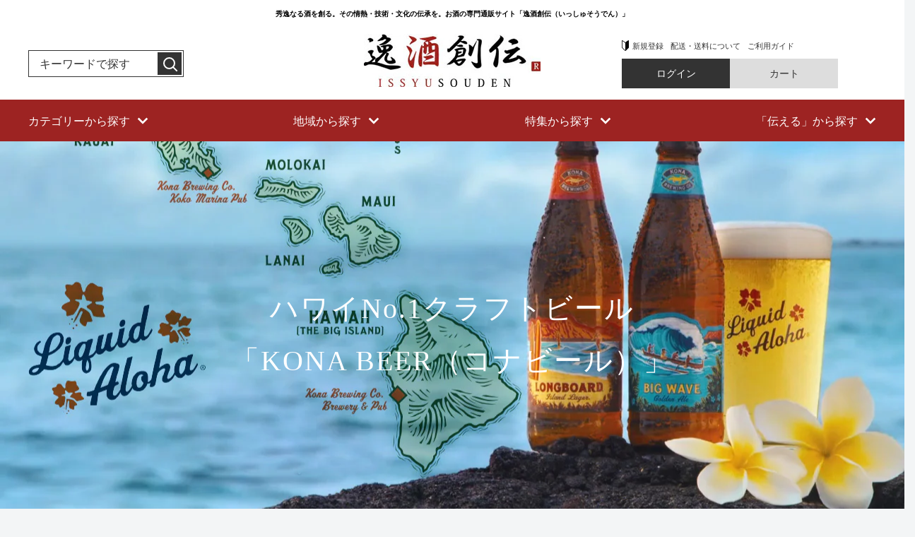

--- FILE ---
content_type: text/html; charset=utf-8
request_url: https://issyusouden.com/pages/kona-beer
body_size: 56520
content:
<!doctype html>

<html class="no-js" lang="ja">
  <head>
    <meta charset="utf-8">
    <meta name="viewport" content="width=device-width, initial-scale=1.0, height=device-height, minimum-scale=1.0, maximum-scale=5.0">
    <meta name="theme-color" content="#ffa53d">

<!-- Global site tag (gtag.js) - Google Ads: 10835532158 -->
<script async src="https://www.googletagmanager.com/gtag/js?id=AW-10835532158"></script>
<script>
  window.dataLayer = window.dataLayer || [];
  function gtag(){dataLayer.push(arguments);}
  gtag('js', new Date());

  gtag('config', 'AW-10835532158'), {'allow_enhanced_conversions':true};
</script>
<!-- Google tag (gtag.js) -->
<script async src="https://www.googletagmanager.com/gtag/js?id=G-7NZ2Q1XRVJ"></script>
<script>
  window.dataLayer = window.dataLayer || [];
  function gtag(){dataLayer.push(arguments);}
  gtag('js', new Date());

  gtag('config', 'G-7NZ2Q1XRVJ');
</script><title>ハワイを感じるKONA BEER（コナビール）
</title><meta name="description" content="逸酒創伝の「ハワイを感じるKONA BEER（コナビール）」ページです。"><link rel="canonical" href="https://issyusouden.com/pages/kona-beer"><link rel="preload" as="style" href="//issyusouden.com/cdn/shop/t/22/assets/theme.css?v=182343788774370900131685593294">
    <link rel="preload" as="script" href="//issyusouden.com/cdn/shop/t/22/assets/theme.min.js?v=164977014983380440891642699703">
    <link rel="preconnect" href="https://cdn.shopify.com">
    <link rel="preconnect" href="https://fonts.shopifycdn.com">
    <link rel="dns-prefetch" href="https://productreviews.shopifycdn.com">
    <link rel="dns-prefetch" href="https://ajax.googleapis.com">
    <link rel="dns-prefetch" href="https://maps.googleapis.com">
    <link rel="dns-prefetch" href="https://maps.gstatic.com">

    <meta property="og:type" content="website">
  <meta property="og:title" content="ハワイを感じるKONA BEER（コナビール）"><meta property="og:description" content="逸酒創伝の「ハワイを感じるKONA BEER（コナビール）」ページです。"><meta property="og:url" content="https://issyusouden.com/pages/kona-beer">
<meta property="og:site_name" content="逸酒創伝"><meta name="twitter:card" content="summary"><meta name="twitter:title" content="ハワイを感じるKONA BEER（コナビール）">
  <meta name="twitter:description" content="逸酒創伝の「ハワイを感じるKONA BEER（コナビール）」ページです。">
    <link rel="preload" href="//issyusouden.com/cdn/fonts/barlow/barlow_n6.329f582a81f63f125e63c20a5a80ae9477df68e1.woff2" as="font" type="font/woff2" crossorigin>
<link rel="preload" href="//issyusouden.com/cdn/fonts/barlow/barlow_n5.a193a1990790eba0cc5cca569d23799830e90f07.woff2" as="font" type="font/woff2" crossorigin>

<style>
  @font-face {
  font-family: Barlow;
  font-weight: 600;
  font-style: normal;
  font-display: swap;
  src: url("//issyusouden.com/cdn/fonts/barlow/barlow_n6.329f582a81f63f125e63c20a5a80ae9477df68e1.woff2") format("woff2"),
       url("//issyusouden.com/cdn/fonts/barlow/barlow_n6.0163402e36247bcb8b02716880d0b39568412e9e.woff") format("woff");
}

  @font-face {
  font-family: Barlow;
  font-weight: 500;
  font-style: normal;
  font-display: swap;
  src: url("//issyusouden.com/cdn/fonts/barlow/barlow_n5.a193a1990790eba0cc5cca569d23799830e90f07.woff2") format("woff2"),
       url("//issyusouden.com/cdn/fonts/barlow/barlow_n5.ae31c82169b1dc0715609b8cc6a610b917808358.woff") format("woff");
}

@font-face {
  font-family: Barlow;
  font-weight: 600;
  font-style: normal;
  font-display: swap;
  src: url("//issyusouden.com/cdn/fonts/barlow/barlow_n6.329f582a81f63f125e63c20a5a80ae9477df68e1.woff2") format("woff2"),
       url("//issyusouden.com/cdn/fonts/barlow/barlow_n6.0163402e36247bcb8b02716880d0b39568412e9e.woff") format("woff");
}

@font-face {
  font-family: Barlow;
  font-weight: 600;
  font-style: italic;
  font-display: swap;
  src: url("//issyusouden.com/cdn/fonts/barlow/barlow_i6.5a22bd20fb27bad4d7674cc6e666fb9c77d813bb.woff2") format("woff2"),
       url("//issyusouden.com/cdn/fonts/barlow/barlow_i6.1c8787fcb59f3add01a87f21b38c7ef797e3b3a1.woff") format("woff");
}


  @font-face {
  font-family: Barlow;
  font-weight: 700;
  font-style: normal;
  font-display: swap;
  src: url("//issyusouden.com/cdn/fonts/barlow/barlow_n7.691d1d11f150e857dcbc1c10ef03d825bc378d81.woff2") format("woff2"),
       url("//issyusouden.com/cdn/fonts/barlow/barlow_n7.4fdbb1cb7da0e2c2f88492243ffa2b4f91924840.woff") format("woff");
}

  @font-face {
  font-family: Barlow;
  font-weight: 500;
  font-style: italic;
  font-display: swap;
  src: url("//issyusouden.com/cdn/fonts/barlow/barlow_i5.714d58286997b65cd479af615cfa9bb0a117a573.woff2") format("woff2"),
       url("//issyusouden.com/cdn/fonts/barlow/barlow_i5.0120f77e6447d3b5df4bbec8ad8c2d029d87fb21.woff") format("woff");
}

  @font-face {
  font-family: Barlow;
  font-weight: 700;
  font-style: italic;
  font-display: swap;
  src: url("//issyusouden.com/cdn/fonts/barlow/barlow_i7.50e19d6cc2ba5146fa437a5a7443c76d5d730103.woff2") format("woff2"),
       url("//issyusouden.com/cdn/fonts/barlow/barlow_i7.47e9f98f1b094d912e6fd631cc3fe93d9f40964f.woff") format("woff");
}


  :root {
    --default-text-font-size : 15px;
    --base-text-font-size    : 16px;
    --heading-font-family    : Barlow, sans-serif;
    --heading-font-weight    : 600;
    --heading-font-style     : normal;
    --text-font-family       : Barlow, sans-serif;
    --text-font-weight       : 500;
    --text-font-style        : normal;
    --text-font-bolder-weight: 600;
    --text-link-decoration   : underline;

    --text-color               : #333333;
    --text-color-rgb           : 51, 51, 51;
    --heading-color            : #333333;
    --border-color             : #e1e3e4;
    --border-color-rgb         : 225, 227, 228;
    --form-border-color        : #d4d6d8;
    --accent-color             : #ffa53d;
    --accent-color-rgb         : 255, 165, 61;
    --link-color               : #00badb;
    --link-color-hover         : #00798e;
    --background               : #f3f5f6;
    --secondary-background     : #ffffff;
    --secondary-background-rgb : 255, 255, 255;
    --accent-background        : rgba(255, 165, 61, 0.08);

    --input-background: #ffffff;

    --error-color       : #ff0000;
    --error-background  : rgba(255, 0, 0, 0.07);
    --success-color     : #00aa00;
    --success-background: rgba(0, 170, 0, 0.11);

    --primary-button-background      : #ffa53d;
    --primary-button-background-rgb  : 255, 165, 61;
    --primary-button-text-color      : #ffffff;
    --secondary-button-background    : #ffa53d;
    --secondary-button-background-rgb: 255, 165, 61;
    --secondary-button-text-color    : #ffffff;

    --header-background      : #333333;
    --header-text-color      : #ffffff;
    --header-light-text-color: #ffffff;
    --header-border-color    : rgba(255, 255, 255, 0.3);
    --header-accent-color    : #ffa53d;

    --footer-background-color:    #333333;
    --footer-heading-text-color:  #ffffff;
    --footer-body-text-color:     #ffffff;
    --footer-body-text-color-rgb: 255, 255, 255;
    --footer-accent-color:        #ffa53d;
    --footer-accent-color-rgb:    255, 165, 61;
    --footer-border:              none;
    
    --flickity-arrow-color: #abb1b4;--product-on-sale-accent           : #ee0000;
    --product-on-sale-accent-rgb       : 238, 0, 0;
    --product-on-sale-color            : #ffffff;
    --product-in-stock-color           : #008a00;
    --product-low-stock-color          : #ee0000;
    --product-sold-out-color           : #8a9297;
    --product-custom-label-1-background: #008a00;
    --product-custom-label-1-color     : #ffffff;
    --product-custom-label-2-background: #00a500;
    --product-custom-label-2-color     : #ffffff;
    --product-review-star-color        : #ffbd00;

    --mobile-container-gutter : 20px;
    --desktop-container-gutter: 40px;

    /* Shopify related variables */
    --payment-terms-background-color: #f3f5f6;
  }
</style>

<script>
  // IE11 does not have support for CSS variables, so we have to polyfill them
  if (!(((window || {}).CSS || {}).supports && window.CSS.supports('(--a: 0)'))) {
    const script = document.createElement('script');
    script.type = 'text/javascript';
    script.src = 'https://cdn.jsdelivr.net/npm/css-vars-ponyfill@2';
    script.onload = function() {
      cssVars({});
    };

    document.getElementsByTagName('head')[0].appendChild(script);
  }
</script>


    <script>window.performance && window.performance.mark && window.performance.mark('shopify.content_for_header.start');</script><meta name="facebook-domain-verification" content="ilh400tuhdnzu62uvhc6t8qrxovj68">
<meta name="google-site-verification" content="pp3IR74MUpylNfYE2RP7Zv_IDVtjyl8PF0o7R7_xhdM">
<meta id="shopify-digital-wallet" name="shopify-digital-wallet" content="/58795196616/digital_wallets/dialog">
<meta name="shopify-checkout-api-token" content="610ac9da3fa1e215d9ecc2832e1a8fa2">
<script async="async" src="/checkouts/internal/preloads.js?locale=ja-JP"></script>
<link rel="preconnect" href="https://shop.app" crossorigin="anonymous">
<script async="async" src="https://shop.app/checkouts/internal/preloads.js?locale=ja-JP&shop_id=58795196616" crossorigin="anonymous"></script>
<script id="apple-pay-shop-capabilities" type="application/json">{"shopId":58795196616,"countryCode":"JP","currencyCode":"JPY","merchantCapabilities":["supports3DS"],"merchantId":"gid:\/\/shopify\/Shop\/58795196616","merchantName":"逸酒創伝","requiredBillingContactFields":["postalAddress","email","phone"],"requiredShippingContactFields":["postalAddress","email","phone"],"shippingType":"shipping","supportedNetworks":["visa","masterCard","amex","jcb","discover"],"total":{"type":"pending","label":"逸酒創伝","amount":"1.00"},"shopifyPaymentsEnabled":true,"supportsSubscriptions":true}</script>
<script id="shopify-features" type="application/json">{"accessToken":"610ac9da3fa1e215d9ecc2832e1a8fa2","betas":["rich-media-storefront-analytics"],"domain":"issyusouden.com","predictiveSearch":false,"shopId":58795196616,"locale":"ja"}</script>
<script>var Shopify = Shopify || {};
Shopify.shop = "prod-kontatsu.myshopify.com";
Shopify.locale = "ja";
Shopify.currency = {"active":"JPY","rate":"1.0"};
Shopify.country = "JP";
Shopify.theme = {"name":"Issyusouden make yanai","id":127773802696,"schema_name":"Warehouse","schema_version":"1.18.2","theme_store_id":null,"role":"main"};
Shopify.theme.handle = "null";
Shopify.theme.style = {"id":null,"handle":null};
Shopify.cdnHost = "issyusouden.com/cdn";
Shopify.routes = Shopify.routes || {};
Shopify.routes.root = "/";</script>
<script type="module">!function(o){(o.Shopify=o.Shopify||{}).modules=!0}(window);</script>
<script>!function(o){function n(){var o=[];function n(){o.push(Array.prototype.slice.apply(arguments))}return n.q=o,n}var t=o.Shopify=o.Shopify||{};t.loadFeatures=n(),t.autoloadFeatures=n()}(window);</script>
<script>
  window.ShopifyPay = window.ShopifyPay || {};
  window.ShopifyPay.apiHost = "shop.app\/pay";
  window.ShopifyPay.redirectState = null;
</script>
<script id="shop-js-analytics" type="application/json">{"pageType":"page"}</script>
<script defer="defer" async type="module" src="//issyusouden.com/cdn/shopifycloud/shop-js/modules/v2/client.init-shop-cart-sync_0MstufBG.ja.esm.js"></script>
<script defer="defer" async type="module" src="//issyusouden.com/cdn/shopifycloud/shop-js/modules/v2/chunk.common_jll-23Z1.esm.js"></script>
<script defer="defer" async type="module" src="//issyusouden.com/cdn/shopifycloud/shop-js/modules/v2/chunk.modal_HXih6-AF.esm.js"></script>
<script type="module">
  await import("//issyusouden.com/cdn/shopifycloud/shop-js/modules/v2/client.init-shop-cart-sync_0MstufBG.ja.esm.js");
await import("//issyusouden.com/cdn/shopifycloud/shop-js/modules/v2/chunk.common_jll-23Z1.esm.js");
await import("//issyusouden.com/cdn/shopifycloud/shop-js/modules/v2/chunk.modal_HXih6-AF.esm.js");

  window.Shopify.SignInWithShop?.initShopCartSync?.({"fedCMEnabled":true,"windoidEnabled":true});

</script>
<script>
  window.Shopify = window.Shopify || {};
  if (!window.Shopify.featureAssets) window.Shopify.featureAssets = {};
  window.Shopify.featureAssets['shop-js'] = {"shop-cart-sync":["modules/v2/client.shop-cart-sync_DN7iwvRY.ja.esm.js","modules/v2/chunk.common_jll-23Z1.esm.js","modules/v2/chunk.modal_HXih6-AF.esm.js"],"init-fed-cm":["modules/v2/client.init-fed-cm_DmZOWWut.ja.esm.js","modules/v2/chunk.common_jll-23Z1.esm.js","modules/v2/chunk.modal_HXih6-AF.esm.js"],"shop-cash-offers":["modules/v2/client.shop-cash-offers_HFfvn_Gz.ja.esm.js","modules/v2/chunk.common_jll-23Z1.esm.js","modules/v2/chunk.modal_HXih6-AF.esm.js"],"shop-login-button":["modules/v2/client.shop-login-button_BVN3pvk0.ja.esm.js","modules/v2/chunk.common_jll-23Z1.esm.js","modules/v2/chunk.modal_HXih6-AF.esm.js"],"pay-button":["modules/v2/client.pay-button_CyS_4GVi.ja.esm.js","modules/v2/chunk.common_jll-23Z1.esm.js","modules/v2/chunk.modal_HXih6-AF.esm.js"],"shop-button":["modules/v2/client.shop-button_zh22db91.ja.esm.js","modules/v2/chunk.common_jll-23Z1.esm.js","modules/v2/chunk.modal_HXih6-AF.esm.js"],"avatar":["modules/v2/client.avatar_BTnouDA3.ja.esm.js"],"init-windoid":["modules/v2/client.init-windoid_BlVJIuJ5.ja.esm.js","modules/v2/chunk.common_jll-23Z1.esm.js","modules/v2/chunk.modal_HXih6-AF.esm.js"],"init-shop-for-new-customer-accounts":["modules/v2/client.init-shop-for-new-customer-accounts_BqzwtUK7.ja.esm.js","modules/v2/client.shop-login-button_BVN3pvk0.ja.esm.js","modules/v2/chunk.common_jll-23Z1.esm.js","modules/v2/chunk.modal_HXih6-AF.esm.js"],"init-shop-email-lookup-coordinator":["modules/v2/client.init-shop-email-lookup-coordinator_DKDv3hKi.ja.esm.js","modules/v2/chunk.common_jll-23Z1.esm.js","modules/v2/chunk.modal_HXih6-AF.esm.js"],"init-shop-cart-sync":["modules/v2/client.init-shop-cart-sync_0MstufBG.ja.esm.js","modules/v2/chunk.common_jll-23Z1.esm.js","modules/v2/chunk.modal_HXih6-AF.esm.js"],"shop-toast-manager":["modules/v2/client.shop-toast-manager_BkVvTGW3.ja.esm.js","modules/v2/chunk.common_jll-23Z1.esm.js","modules/v2/chunk.modal_HXih6-AF.esm.js"],"init-customer-accounts":["modules/v2/client.init-customer-accounts_CZbUHFPX.ja.esm.js","modules/v2/client.shop-login-button_BVN3pvk0.ja.esm.js","modules/v2/chunk.common_jll-23Z1.esm.js","modules/v2/chunk.modal_HXih6-AF.esm.js"],"init-customer-accounts-sign-up":["modules/v2/client.init-customer-accounts-sign-up_C0QA8nCd.ja.esm.js","modules/v2/client.shop-login-button_BVN3pvk0.ja.esm.js","modules/v2/chunk.common_jll-23Z1.esm.js","modules/v2/chunk.modal_HXih6-AF.esm.js"],"shop-follow-button":["modules/v2/client.shop-follow-button_CSkbpFfm.ja.esm.js","modules/v2/chunk.common_jll-23Z1.esm.js","modules/v2/chunk.modal_HXih6-AF.esm.js"],"checkout-modal":["modules/v2/client.checkout-modal_rYdHFJTE.ja.esm.js","modules/v2/chunk.common_jll-23Z1.esm.js","modules/v2/chunk.modal_HXih6-AF.esm.js"],"shop-login":["modules/v2/client.shop-login_DeXIozZF.ja.esm.js","modules/v2/chunk.common_jll-23Z1.esm.js","modules/v2/chunk.modal_HXih6-AF.esm.js"],"lead-capture":["modules/v2/client.lead-capture_DGEoeVgo.ja.esm.js","modules/v2/chunk.common_jll-23Z1.esm.js","modules/v2/chunk.modal_HXih6-AF.esm.js"],"payment-terms":["modules/v2/client.payment-terms_BXPcfuME.ja.esm.js","modules/v2/chunk.common_jll-23Z1.esm.js","modules/v2/chunk.modal_HXih6-AF.esm.js"]};
</script>
<script>(function() {
  var isLoaded = false;
  function asyncLoad() {
    if (isLoaded) return;
    isLoaded = true;
    var urls = ["\/\/swymv3free-01.azureedge.net\/code\/swym-shopify.js?shop=prod-kontatsu.myshopify.com","https:\/\/av-northern-apps.com\/js\/agecheckerplus_mG35tH2eGxRu7PQW.js?shop=prod-kontatsu.myshopify.com","https:\/\/dokopoi-js.s3.ap-northeast-1.amazonaws.com\/dokopoi-cart_v2.js?shop=prod-kontatsu.myshopify.com","https:\/\/dokopoi-js.s3.ap-northeast-1.amazonaws.com\/dokopoi-customer_v2.js?shop=prod-kontatsu.myshopify.com","https:\/\/dokopoi-js.s3.ap-northeast-1.amazonaws.com\/dokopoi-pointhistory_v2.js?shop=prod-kontatsu.myshopify.com","https:\/\/sengine.groovymedia.co\/js\/frontend.js?shop=prod-kontatsu.myshopify.com","https:\/\/sengine.groovymedia.co\/js\/order.js?shop=prod-kontatsu.myshopify.com"];
    for (var i = 0; i < urls.length; i++) {
      var s = document.createElement('script');
      s.type = 'text/javascript';
      s.async = true;
      s.src = urls[i];
      var x = document.getElementsByTagName('script')[0];
      x.parentNode.insertBefore(s, x);
    }
  };
  if(window.attachEvent) {
    window.attachEvent('onload', asyncLoad);
  } else {
    window.addEventListener('load', asyncLoad, false);
  }
})();</script>
<script id="__st">var __st={"a":58795196616,"offset":32400,"reqid":"d3f1d680-9e7a-4cd2-86ae-96f8f353126e-1769146310","pageurl":"issyusouden.com\/pages\/kona-beer","s":"pages-89107169480","u":"528cdda4c0db","p":"page","rtyp":"page","rid":89107169480};</script>
<script>window.ShopifyPaypalV4VisibilityTracking = true;</script>
<script id="captcha-bootstrap">!function(){'use strict';const t='contact',e='account',n='new_comment',o=[[t,t],['blogs',n],['comments',n],[t,'customer']],c=[[e,'customer_login'],[e,'guest_login'],[e,'recover_customer_password'],[e,'create_customer']],r=t=>t.map((([t,e])=>`form[action*='/${t}']:not([data-nocaptcha='true']) input[name='form_type'][value='${e}']`)).join(','),a=t=>()=>t?[...document.querySelectorAll(t)].map((t=>t.form)):[];function s(){const t=[...o],e=r(t);return a(e)}const i='password',u='form_key',d=['recaptcha-v3-token','g-recaptcha-response','h-captcha-response',i],f=()=>{try{return window.sessionStorage}catch{return}},m='__shopify_v',_=t=>t.elements[u];function p(t,e,n=!1){try{const o=window.sessionStorage,c=JSON.parse(o.getItem(e)),{data:r}=function(t){const{data:e,action:n}=t;return t[m]||n?{data:e,action:n}:{data:t,action:n}}(c);for(const[e,n]of Object.entries(r))t.elements[e]&&(t.elements[e].value=n);n&&o.removeItem(e)}catch(o){console.error('form repopulation failed',{error:o})}}const l='form_type',E='cptcha';function T(t){t.dataset[E]=!0}const w=window,h=w.document,L='Shopify',v='ce_forms',y='captcha';let A=!1;((t,e)=>{const n=(g='f06e6c50-85a8-45c8-87d0-21a2b65856fe',I='https://cdn.shopify.com/shopifycloud/storefront-forms-hcaptcha/ce_storefront_forms_captcha_hcaptcha.v1.5.2.iife.js',D={infoText:'hCaptchaによる保護',privacyText:'プライバシー',termsText:'利用規約'},(t,e,n)=>{const o=w[L][v],c=o.bindForm;if(c)return c(t,g,e,D).then(n);var r;o.q.push([[t,g,e,D],n]),r=I,A||(h.body.append(Object.assign(h.createElement('script'),{id:'captcha-provider',async:!0,src:r})),A=!0)});var g,I,D;w[L]=w[L]||{},w[L][v]=w[L][v]||{},w[L][v].q=[],w[L][y]=w[L][y]||{},w[L][y].protect=function(t,e){n(t,void 0,e),T(t)},Object.freeze(w[L][y]),function(t,e,n,w,h,L){const[v,y,A,g]=function(t,e,n){const i=e?o:[],u=t?c:[],d=[...i,...u],f=r(d),m=r(i),_=r(d.filter((([t,e])=>n.includes(e))));return[a(f),a(m),a(_),s()]}(w,h,L),I=t=>{const e=t.target;return e instanceof HTMLFormElement?e:e&&e.form},D=t=>v().includes(t);t.addEventListener('submit',(t=>{const e=I(t);if(!e)return;const n=D(e)&&!e.dataset.hcaptchaBound&&!e.dataset.recaptchaBound,o=_(e),c=g().includes(e)&&(!o||!o.value);(n||c)&&t.preventDefault(),c&&!n&&(function(t){try{if(!f())return;!function(t){const e=f();if(!e)return;const n=_(t);if(!n)return;const o=n.value;o&&e.removeItem(o)}(t);const e=Array.from(Array(32),(()=>Math.random().toString(36)[2])).join('');!function(t,e){_(t)||t.append(Object.assign(document.createElement('input'),{type:'hidden',name:u})),t.elements[u].value=e}(t,e),function(t,e){const n=f();if(!n)return;const o=[...t.querySelectorAll(`input[type='${i}']`)].map((({name:t})=>t)),c=[...d,...o],r={};for(const[a,s]of new FormData(t).entries())c.includes(a)||(r[a]=s);n.setItem(e,JSON.stringify({[m]:1,action:t.action,data:r}))}(t,e)}catch(e){console.error('failed to persist form',e)}}(e),e.submit())}));const S=(t,e)=>{t&&!t.dataset[E]&&(n(t,e.some((e=>e===t))),T(t))};for(const o of['focusin','change'])t.addEventListener(o,(t=>{const e=I(t);D(e)&&S(e,y())}));const B=e.get('form_key'),M=e.get(l),P=B&&M;t.addEventListener('DOMContentLoaded',(()=>{const t=y();if(P)for(const e of t)e.elements[l].value===M&&p(e,B);[...new Set([...A(),...v().filter((t=>'true'===t.dataset.shopifyCaptcha))])].forEach((e=>S(e,t)))}))}(h,new URLSearchParams(w.location.search),n,t,e,['guest_login'])})(!0,!0)}();</script>
<script integrity="sha256-4kQ18oKyAcykRKYeNunJcIwy7WH5gtpwJnB7kiuLZ1E=" data-source-attribution="shopify.loadfeatures" defer="defer" src="//issyusouden.com/cdn/shopifycloud/storefront/assets/storefront/load_feature-a0a9edcb.js" crossorigin="anonymous"></script>
<script crossorigin="anonymous" defer="defer" src="//issyusouden.com/cdn/shopifycloud/storefront/assets/shopify_pay/storefront-65b4c6d7.js?v=20250812"></script>
<script data-source-attribution="shopify.dynamic_checkout.dynamic.init">var Shopify=Shopify||{};Shopify.PaymentButton=Shopify.PaymentButton||{isStorefrontPortableWallets:!0,init:function(){window.Shopify.PaymentButton.init=function(){};var t=document.createElement("script");t.src="https://issyusouden.com/cdn/shopifycloud/portable-wallets/latest/portable-wallets.ja.js",t.type="module",document.head.appendChild(t)}};
</script>
<script data-source-attribution="shopify.dynamic_checkout.buyer_consent">
  function portableWalletsHideBuyerConsent(e){var t=document.getElementById("shopify-buyer-consent"),n=document.getElementById("shopify-subscription-policy-button");t&&n&&(t.classList.add("hidden"),t.setAttribute("aria-hidden","true"),n.removeEventListener("click",e))}function portableWalletsShowBuyerConsent(e){var t=document.getElementById("shopify-buyer-consent"),n=document.getElementById("shopify-subscription-policy-button");t&&n&&(t.classList.remove("hidden"),t.removeAttribute("aria-hidden"),n.addEventListener("click",e))}window.Shopify?.PaymentButton&&(window.Shopify.PaymentButton.hideBuyerConsent=portableWalletsHideBuyerConsent,window.Shopify.PaymentButton.showBuyerConsent=portableWalletsShowBuyerConsent);
</script>
<script data-source-attribution="shopify.dynamic_checkout.cart.bootstrap">document.addEventListener("DOMContentLoaded",(function(){function t(){return document.querySelector("shopify-accelerated-checkout-cart, shopify-accelerated-checkout")}if(t())Shopify.PaymentButton.init();else{new MutationObserver((function(e,n){t()&&(Shopify.PaymentButton.init(),n.disconnect())})).observe(document.body,{childList:!0,subtree:!0})}}));
</script>
<link id="shopify-accelerated-checkout-styles" rel="stylesheet" media="screen" href="https://issyusouden.com/cdn/shopifycloud/portable-wallets/latest/accelerated-checkout-backwards-compat.css" crossorigin="anonymous">
<style id="shopify-accelerated-checkout-cart">
        #shopify-buyer-consent {
  margin-top: 1em;
  display: inline-block;
  width: 100%;
}

#shopify-buyer-consent.hidden {
  display: none;
}

#shopify-subscription-policy-button {
  background: none;
  border: none;
  padding: 0;
  text-decoration: underline;
  font-size: inherit;
  cursor: pointer;
}

#shopify-subscription-policy-button::before {
  box-shadow: none;
}

      </style>

<script>window.performance && window.performance.mark && window.performance.mark('shopify.content_for_header.end');</script>

    <link rel="stylesheet" href="//issyusouden.com/cdn/shop/t/22/assets/theme.css?v=182343788774370900131685593294">

    


  <script type="application/ld+json">
  {
    "@context": "http://schema.org",
    "@type": "BreadcrumbList",
  "itemListElement": [{
      "@type": "ListItem",
      "position": 1,
      "name": "ホーム",
      "item": "https://issyusouden.com"
    },{
          "@type": "ListItem",
          "position": 2,
          "name": "ハワイを感じるKONA BEER（コナビール）",
          "item": "https://issyusouden.com/pages/kona-beer"
        }]
  }
  </script>


    <script>
      // This allows to expose several variables to the global scope, to be used in scripts
      window.theme = {
        pageType: "page",
        cartCount: 0,
        moneyFormat: "¥{{amount_no_decimals}}",
        moneyWithCurrencyFormat: "¥{{amount_no_decimals}} JPY",
        showDiscount: true,
        discountMode: "percentage",
        searchMode: "product",
        searchUnavailableProducts: "last",
        cartType: "message"
      };

      window.routes = {
        rootUrl: "\/",
        rootUrlWithoutSlash: '',
        cartUrl: "\/cart",
        cartAddUrl: "\/cart\/add",
        cartChangeUrl: "\/cart\/change",
        searchUrl: "\/search",
        productRecommendationsUrl: "\/recommendations\/products"
      };

      window.languages = {
        productRegularPrice: "通常価格",
        productSalePrice: "販売価格",
        collectionOnSaleLabel: "{{savings}}OFF",
        productFormUnavailable: "利用できません",
        productFormAddToCart: "カートに追加",
        productFormSoldOut: "完売",
        productAdded: "カートに追加されました",
        productAddedShort: "追加されました",
        shippingEstimatorNoResults: "住所への配送が見つかりませんでした。",
        shippingEstimatorOneResult: "住所には1つの配送料金があります：",
        shippingEstimatorMultipleResults: "住所には{{count}}の送料があります：",
        shippingEstimatorErrors: "いくつかのエラーがあります："
      };

      window.lazySizesConfig = {
        loadHidden: false,
        hFac: 0.8,
        expFactor: 3,
        customMedia: {
          '--phone': '(max-width: 640px)',
          '--tablet': '(min-width: 641px) and (max-width: 1023px)',
          '--lap': '(min-width: 1024px)'
        }
      };

      document.documentElement.className = document.documentElement.className.replace('no-js', 'js');
    </script><script src="//issyusouden.com/cdn/shop/t/22/assets/theme.min.js?v=164977014983380440891642699703" defer></script>
    <script src="//issyusouden.com/cdn/shop/t/22/assets/custom.js?v=90373254691674712701640326602" defer></script><script>
        (function () {
          window.onpageshow = function() {
            // We force re-freshing the cart content onpageshow, as most browsers will serve a cache copy when hitting the
            // back button, which cause staled data
            document.documentElement.dispatchEvent(new CustomEvent('cart:refresh', {
              bubbles: true,
              detail: {scrollToTop: false}
            }));
          };
        })();
      </script>
  <!-- PageFly meta image -->


<!-- PageFly Header Render begins -->
  
  <script>
    window.addEventListener('load', () => {
      // fallback for gtag when not initialized
      if(typeof window.gtag !== 'function') {
        window.gtag = (str1, str2, obj) => {
        }
      }
    }) 
  </script>
  <!-- PageFly begins loading Google fonts --><link rel="preconnect" href="https://fonts.googleapis.com"><link rel="preconnect" href="https://fonts.gstatic.com" crossorigin><link rel="preload" as="style" fetchpriority="low" href="https://fonts.googleapis.com/css2?family=Playfair+Display:wght@400&family=Lato:wght@400&family=Source+Sans+Pro:wght@400&display=block"><link rel="stylesheet" href="https://fonts.googleapis.com/css2?family=Playfair+Display:wght@400&family=Lato:wght@400&family=Source+Sans+Pro:wght@400&display=block" media="(min-width: 640px)"><link rel="stylesheet" href="https://fonts.googleapis.com/css2?family=Playfair+Display:wght@400&family=Lato:wght@400&family=Source+Sans+Pro:wght@400&display=block" media="print" onload="this.onload=null;this.media='all'"><!-- PageFly ends loading Google fonts -->

<style>.__pf .pf-c-ct,.__pf .pf-c-lt,.__pf .pf-c-rt{align-content:flex-start}.__pf .oh,.pf-sr-only{overflow:hidden}.__pf .pf-ifr,.pf-no-border,.pf-sr-only{border:0}.__pf img,.__pf video{max-width:100%;border:0;vertical-align:middle}.__pf [tabIndex],.__pf button,.__pf input,.__pf select,.__pf textarea{touch-action:manipulation}.__pf :focus-visible{outline:0!important;box-shadow:none!important}.__pf :not(input):not(select):not(textarea):not([data-active=true]):focus-visible{border:none!important}.__pf *,.__pf :after,.__pf :before{box-sizing:border-box}.__pf [disabled],.__pf [readonly]{cursor:default}.__pf [data-href],.__pf button:not([data-pf-id]):hover{cursor:pointer}.__pf [disabled]:not([disabled=false]){pointer-events:none}.__pf [hidden]{display:none!important}.__pf [data-link=inherit]{color:inherit;text-decoration:none}.__pf [data-pf-placeholder]{outline:0;height:auto;display:none;pointer-events:none!important}.__pf .pf-ifr,.__pf [style*="--ratio"] img{height:100%;left:0;top:0;width:100%;position:absolute}.__pf .pf-r,.__pf .pf-r-eh>.pf-c{display:flex}.__pf [style*="--cw"]{padding:0 15px;width:100%;margin:auto;max-width:var(--cw)}.__pf .pf-bg-lazy{background-image:none!important}.__pf .pf-r{flex-wrap:wrap}.__pf .pf-r-dg{display:grid}.__pf [style*="--c-xs"]{max-width:calc(100%/12*var(--c-xs));flex-basis:calc(100%/12*var(--c-xs))}.__pf [style*="--s-xs"]{margin:0 calc(-1 * var(--s-xs))}.__pf [style*="--s-xs"]>.pf-c{padding:var(--s-xs)}.__pf .pf-r-ew>.pf-c{flex-grow:1;flex-basis:0}.__pf [style*="--ew-xs"]>.pf-c{flex-basis:calc(100% / var(--ew-xs));max-width:calc(100% / var(--ew-xs))}.__pf [style*="--ratio"]{position:relative;padding-bottom:var(--ratio)}.main-content{padding:0}.footer-section,.site-footer,.site-footer-wrapper,main .accent-background+.shopify-section{margin:0}@media (max-width:767.4999px){.__pf .pf-hide{display:none!important}}@media (max-width:1024.4999px) and (min-width:767.5px){.__pf .pf-sm-hide{display:none!important}}@media (max-width:1199.4999px) and (min-width:1024.5px){.__pf .pf-md-hide{display:none!important}}@media (min-width:767.5px){.__pf [style*="--s-sm"]{margin:0 calc(-1 * var(--s-sm))}.__pf [style*="--c-sm"]{max-width:calc(100%/12*var(--c-sm));flex-basis:calc(100%/12*var(--c-sm))}.__pf [style*="--s-sm"]>.pf-c{padding:var(--s-sm)}.__pf [style*="--ew-sm"]>.pf-c{flex-basis:calc(100% / var(--ew-sm));max-width:calc(100% / var(--ew-sm))}}@media (min-width:1024.5px){.__pf [style*="--s-md"]{margin:0 calc(-1 * var(--s-md))}.__pf [style*="--c-md"]{max-width:calc(100%/12*var(--c-md));flex-basis:calc(100%/12*var(--c-md))}.__pf [style*="--s-md"]>.pf-c{padding:var(--s-md)}.__pf [style*="--ew-md"]>.pf-c{flex-basis:calc(100% / var(--ew-md));max-width:calc(100% / var(--ew-md))}}@media (min-width:1199.5px){.__pf [style*="--s-lg"]{margin:0 calc(-1 * var(--s-lg))}.__pf [style*="--c-lg"]{max-width:calc(100%/12*var(--c-lg));flex-basis:calc(100%/12*var(--c-lg))}.__pf [style*="--s-lg"]>.pf-c{padding:var(--s-lg)}.__pf [style*="--ew-lg"]>.pf-c{flex-basis:calc(100% / var(--ew-lg));max-width:calc(100% / var(--ew-lg))}.__pf .pf-lg-hide{display:none!important}}.__pf .pf-r-eh>.pf-c>div{width:100%}.__pf .pf-c-lt{justify-content:flex-start;align-items:flex-start}.__pf .pf-c-ct{justify-content:center;align-items:flex-start}.__pf .pf-c-rt{justify-content:flex-end;align-items:flex-start}.__pf .pf-c-lm{justify-content:flex-start;align-items:center;align-content:center}.__pf .pf-c-cm{justify-content:center;align-items:center;align-content:center}.__pf .pf-c-rm{justify-content:flex-end;align-items:center;align-content:center}.__pf .pf-c-cb,.__pf .pf-c-lb,.__pf .pf-c-rb{align-content:flex-end}.__pf .pf-c-lb{justify-content:flex-start;align-items:flex-end}.__pf .pf-c-cb{justify-content:center;align-items:flex-end}.__pf .pf-c-rb{justify-content:flex-end;align-items:flex-end}.pf-sr-only{position:absolute;width:1px;height:1px;padding:0;clip:rect(0,0,0,0);white-space:nowrap;clip-path:inset(50%)}.pf-visibility-hidden{visibility:hidden}</style>
<style>@media all{.__pf .pf-gs-button-1,.__pf .pf-gs-button-2,.__pf .pf-gs-button-3{padding:12px 20px;font-size:16px;line-height:16px;letter-spacing:0;margin:0}.__pf{--pf-primary-color:rgb(199, 61, 35);--pf-secondary-color:rgb(63, 115, 203);--pf-foreground-color:rgb(55, 126, 98);--pf-background-color:rgb(204, 204, 204);--pf-color-5:rgb(17, 18, 19);--pf-color-6:rgb(246, 197, 103);--pf-color-7:rgb(121, 202, 216);--pf-color-8:rgb(240, 240, 240);--pf-primary-font:"Playfair Display";--pf-secondary-font:"Lato";--pf-tertiary-font:"Source Sans Pro"}.__pf .pf-gs-button-1{background-color:#919da9;color:#fff}.__pf .pf-gs-button-2{color:#919da9;border:1px solid #919da9}.__pf .pf-gs-button-3{background-color:#919da9;color:#fff;border-radius:40px}.__pf .pf-gs-button-4{color:#919da9;border-radius:40px;border:1px solid #919da9;padding:12px 20px;margin:0;font-size:16px;line-height:16px;letter-spacing:0}.__pf .pf-gs-button-5,.__pf .pf-gs-button-6{color:#919da9;border-style:solid;border-color:#919da9;padding:12px 20px;font-size:16px;line-height:16px;letter-spacing:0}.__pf .pf-gs-button-5{border-width:0 0 3px;margin:0}.__pf .pf-gs-button-6{border-width:0 3px 3px 0;margin:0}.__pf .pf-gs-icon-1,.__pf .pf-gs-icon-2{background-color:#919da9;color:#fff;padding:8px;margin:0;border-style:none}.__pf .pf-gs-icon-1{border-radius:0}.__pf .pf-gs-icon-2{border-radius:50%}.__pf .pf-gs-icon-3,.__pf .pf-gs-icon-4{background-color:#fff;color:#919da9;padding:8px;margin:0;border:1px solid #919da9}.__pf .pf-gs-icon-4{border-radius:50%}.__pf .pf-gs-icon-5,.__pf .pf-gs-icon-6{background-color:#f5f5f5;color:#919da9;padding:8px;margin:0;border:1px solid #919da9}.__pf .pf-gs-icon-6{border-radius:50%}.__pf .pf-gs-image-1{width:100%}.__pf .pf-gs-image-2{border:3px solid #919da9;width:100%}.__pf .pf-gs-image-3{border:3px solid #919da9;padding:10px;width:100%}.__pf .pf-gs-image-4,.__pf .pf-gs-image-5{border-radius:50%;width:100%}.__pf .pf-gs-image-5{border:3px solid #919da9}.__pf .pf-gs-image-6{border-radius:50%;border:3px solid #919da9;padding:10px;width:100%}.__pf .pf-gs-heading-1,.__pf .pf-gs-heading-2,.__pf .pf-gs-heading-3,.__pf .pf-gs-heading-4,.__pf .pf-gs-heading-5{color:#000;padding:0;margin:18px 0}.__pf .pf-gs-heading-1{font-size:32px}.__pf .pf-gs-heading-2{font-size:24px}.__pf .pf-gs-heading-3{font-size:20px}.__pf .pf-gs-heading-4{font-size:18px}.__pf .pf-gs-heading-5{font-size:16px}.__pf .pf-gs-heading-6{margin:18px 0;font-size:14px;color:#000;padding:0}.__pf .pf-gs-paragraph-1,.__pf .pf-gs-paragraph-2,.__pf .pf-gs-paragraph-3,.__pf .pf-gs-paragraph-4{color:#000;padding:0;margin:16px 0;font-size:16px}.__pf .pf-gs-paragraph-1{text-align:left}.__pf .pf-gs-paragraph-2{text-align:right}.__pf .pf-gs-paragraph-3{text-align:center}.__pf .pf-gs-divider-1,.__pf .pf-gs-divider-2,.__pf .pf-gs-divider-3{padding:16px 0;margin:0;font-size:2px}.__pf .pf-gs-divider-1{color:#919da9}.__pf .pf-gs-divider-2{color:#444749}.__pf .pf-gs-divider-3{color:#b9bfca}}</style>
<style>.pf-color-scheme-1,.pf-color-scheme-2{--pf-scheme-shadow-color:rgb(0, 0, 0, 0.25)}.pf-color-scheme-1{--pf-scheme-bg-color: ;--pf-scheme-text-color: ;--pf-scheme-btn-bg-color: ;--pf-scheme-btn-text-color: ;--pf-scheme-border-color: ;background-color:var(--pf-scheme-bg-color);background-image:var(--pf-scheme-bg-gradient-color);border-color:var(--pf-scheme-border-color);color:var(--pf-scheme-text-color)}.pf-color-scheme-2,.pf-color-scheme-3{--pf-scheme-btn-text-color:rgb(255, 255, 255);background-color:var(--pf-scheme-bg-color);background-image:var(--pf-scheme-bg-gradient-color);border-color:var(--pf-scheme-border-color);color:var(--pf-scheme-text-color)}.pf-color-scheme-2{--pf-scheme-bg-color:rgba(255, 255, 255, 0);--pf-scheme-text-color:rgb(0, 0, 0);--pf-scheme-btn-bg-color:rgb(145, 157, 169);--pf-scheme-border-color:rgba(0, 0, 0)}.pf-color-scheme-3,.pf-color-scheme-4{--pf-scheme-text-color:rgb(18, 18, 18);--pf-scheme-btn-bg-color:rgb(18, 18, 18);--pf-scheme-border-color:rgb(18, 18, 18)}.pf-color-scheme-3{--pf-scheme-bg-color:rgb(255, 255, 255);--pf-scheme-shadow-color:rgb(18, 18, 18)}.pf-color-scheme-4{--pf-scheme-bg-color:rgb(243, 243, 243);--pf-scheme-btn-text-color:rgb(243, 243, 243);--pf-scheme-shadow-color:rgb(18, 18, 18);background-color:var(--pf-scheme-bg-color);background-image:var(--pf-scheme-bg-gradient-color);border-color:var(--pf-scheme-border-color);color:var(--pf-scheme-text-color)}.pf-color-scheme-5,.pf-color-scheme-6,.pf-color-scheme-7{--pf-scheme-text-color:rgb(255, 255, 255);--pf-scheme-btn-bg-color:rgb(255, 255, 255);--pf-scheme-border-color:rgb(255, 255, 255);--pf-scheme-shadow-color:rgb(18, 18, 18);background-color:var(--pf-scheme-bg-color);background-image:var(--pf-scheme-bg-gradient-color);border-color:var(--pf-scheme-border-color);color:var(--pf-scheme-text-color)}.pf-color-scheme-5{--pf-scheme-bg-color:rgb(36, 40, 51);--pf-scheme-btn-text-color:rgb(0, 0, 0)}.pf-color-scheme-6{--pf-scheme-bg-color:rgb(18, 18, 18);--pf-scheme-btn-text-color:rgb(18, 18, 18)}.pf-color-scheme-7{--pf-scheme-bg-color:rgb(51, 79, 180);--pf-scheme-btn-text-color:rgb(51, 79, 180)}[data-pf-type^=Button]{background-color:var(--pf-scheme-btn-bg-color);background-image:var(--pf-scheme-btn-bg-gradient-color);color:var(--pf-scheme-btn-text-color)}@media all{.__pf .pf-button-2,.__pf .pf-button-3,.__pf .pf-button-4{padding:12px 20px;margin:0;font-size:16px;line-height:16px;letter-spacing:0}.__pf .pf-button-2{background-color:#919da9;color:#fff}.__pf .pf-button-3{color:#919da9;border:1px solid #919da9}.__pf .pf-button-4{background-color:#919da9;color:#fff;border-radius:40px}.__pf .pf-button-5{color:#919da9;border-radius:40px;border:1px solid #919da9;padding:12px 20px;margin:0;font-size:16px;line-height:16px;letter-spacing:0}.__pf .pf-button-6,.__pf .pf-button-7{color:#919da9;border-style:solid;border-color:#919da9;margin:0;font-size:16px;line-height:16px;letter-spacing:0;padding:12px 20px}.__pf .pf-button-6{border-width:0 0 3px}.__pf .pf-button-7{border-width:0 3px 3px 0}.__pf .pf-button-8{background-color:#919da9;color:#fff;padding:12px 20px}.__pf .pf-icon-1,.__pf .pf-text-1,.__pf .pf-text-6,.__pf .pf-text-7,.pf-icon2-1,.pf-icon2-2,.pf-icon2-3,.pf-icon2-4,.pf-icon2-5,.pf-icon2-6,.pf-icon2-7{background-color:var(--pf-scheme-bg-color);color:var(--pf-scheme-text-color)}.__pf .pf-icon-2,.__pf .pf-icon-3{background-color:#919da9;color:#fff;padding:8px;margin:0;border-style:none}.__pf .pf-icon-2{border-radius:0}.__pf .pf-icon-3{border-radius:50%}.__pf .pf-icon-4,.__pf .pf-icon-5{background-color:#fff;color:#919da9;padding:8px;margin:0;border:1px solid #919da9}.__pf .pf-icon-5{border-radius:50%}.__pf .pf-icon-6,.__pf .pf-icon-7{background-color:#f5f5f5;color:#919da9;padding:8px;margin:0;border:1px solid #919da9}.__pf .pf-icon-7{border-radius:50%}.__pf .pf-text-2,.__pf .pf-text-3,.__pf .pf-text-4,.__pf .pf-text-5{color:#000;padding:0;margin:16px 0;font-size:16px}.__pf .pf-text-2{text-align:left}.__pf .pf-text-3{text-align:right}.__pf .pf-text-4{text-align:center}.__pf .pf-divider-2,.__pf .pf-divider-3,.__pf .pf-divider-4{padding:16px 0;margin:0;font-size:2px}.__pf .pf-divider-1{color:var(--pf-scheme-text-color)}.__pf .pf-divider-2{color:#919da9}.__pf .pf-divider-3{color:#444749}.__pf .pf-divider-4{color:#b9bfca}.__pf .pf-heading-1-h1,.__pf .pf-heading-1-h2,.__pf .pf-heading-1-h3,.__pf .pf-heading-1-h4,.__pf .pf-heading-1-h5,.__pf .pf-heading-1-h6{color:var(--pf-scheme-text-color);background-color:var(--pf-scheme-bg-color)}.__pf .pf-heading-2-h1,.__pf .pf-heading-2-h2,.__pf .pf-heading-2-h3,.__pf .pf-heading-2-h4,.__pf .pf-heading-2-h5,.__pf .pf-heading-2-h6{margin:18px 0;font-size:32px;color:#000;padding:0}.__pf .pf-heading-3-h1,.__pf .pf-heading-3-h2,.__pf .pf-heading-3-h3,.__pf .pf-heading-3-h4,.__pf .pf-heading-3-h5,.__pf .pf-heading-3-h6{margin:18px 0;font-size:24px;color:#000;padding:0}.__pf .pf-heading-4-h1,.__pf .pf-heading-4-h2,.__pf .pf-heading-4-h3,.__pf .pf-heading-4-h4,.__pf .pf-heading-4-h5,.__pf .pf-heading-4-h6{margin:18px 0;font-size:20px;color:#000;padding:0}.__pf .pf-heading-5-h1,.__pf .pf-heading-5-h2,.__pf .pf-heading-5-h3,.__pf .pf-heading-5-h4,.__pf .pf-heading-5-h5,.__pf .pf-heading-5-h6{margin:18px 0;font-size:18px;color:#000;padding:0}.__pf .pf-heading-6-h1,.__pf .pf-heading-6-h2,.__pf .pf-heading-6-h3,.__pf .pf-heading-6-h4,.__pf .pf-heading-6-h5,.__pf .pf-heading-6-h6{margin:18px 0;font-size:16px;color:#000;padding:0}.__pf .pf-heading-7-h1,.__pf .pf-heading-7-h2,.__pf .pf-heading-7-h3,.__pf .pf-heading-7-h4,.__pf .pf-heading-7-h5,.__pf .pf-heading-7-h6{margin:18px 0;font-size:14px;color:#000;padding:0}.__pf .pf-image-2{width:100%}.__pf .pf-image-3{border:3px solid #919da9;width:100%}.__pf .pf-image-4{border:3px solid #919da9;padding:10px;width:100%}.__pf .pf-image-5,.__pf .pf-image-6{border-radius:50%;width:100%}.__pf .pf-image-6{border:3px solid #919da9}.__pf .pf-image-7{border-radius:50%;border:3px solid #919da9;padding:10px;width:100%}.__pf .pf-field-1,.__pf .pf-field-2,.__pf .pf-field-3,.__pf .pf-field-4,.__pf .pf-field-5,.__pf .pf-field-6{background-color:#fdfdfd;border:.66px solid #8a8a8a;border-radius:8px;padding:6px 12px}}</style>
<style id="pf-shopify-font">div.__pf {--pf-shopify-font-family-heading-font: Barlow, sans-serif;
        --pf-shopify-font-style-heading-font: normal;
        --pf-shopify-font-weight-heading-font: 600;
--pf-shopify-font-family-text-font: Barlow, sans-serif;
        --pf-shopify-font-style-text-font: normal;
        --pf-shopify-font-weight-text-font: 500;}</style>
<link rel="stylesheet" href="//issyusouden.com/cdn/shop/t/22/assets/pagefly-animation.css?v=35569424405882025761724817146" media="print" onload="this.media='all'"><!-- PageFly Header Render ends --><!-- BEGIN app block: shopify://apps/pagefly-page-builder/blocks/app-embed/83e179f7-59a0-4589-8c66-c0dddf959200 -->

<!-- BEGIN app snippet: pagefly-cro-ab-testing-main -->







<script>
  ;(function () {
    const url = new URL(window.location)
    const viewParam = url.searchParams.get('view')
    if (viewParam && viewParam.includes('variant-pf-')) {
      url.searchParams.set('pf_v', viewParam)
      url.searchParams.delete('view')
      window.history.replaceState({}, '', url)
    }
  })()
</script>



<script type='module'>
  
  window.PAGEFLY_CRO = window.PAGEFLY_CRO || {}

  window.PAGEFLY_CRO['data_debug'] = {
    original_template_suffix: "pf-a71106b5",
    allow_ab_test: false,
    ab_test_start_time: 0,
    ab_test_end_time: 0,
    today_date_time: 1769146311000,
  }
  window.PAGEFLY_CRO['GA4'] = { enabled: false}
</script>

<!-- END app snippet -->








  <script src='https://cdn.shopify.com/extensions/019bb4f9-aed6-78a3-be91-e9d44663e6bf/pagefly-page-builder-215/assets/pagefly-helper.js' defer='defer'></script>

  <script src='https://cdn.shopify.com/extensions/019bb4f9-aed6-78a3-be91-e9d44663e6bf/pagefly-page-builder-215/assets/pagefly-general-helper.js' defer='defer'></script>

  <script src='https://cdn.shopify.com/extensions/019bb4f9-aed6-78a3-be91-e9d44663e6bf/pagefly-page-builder-215/assets/pagefly-snap-slider.js' defer='defer'></script>

  <script src='https://cdn.shopify.com/extensions/019bb4f9-aed6-78a3-be91-e9d44663e6bf/pagefly-page-builder-215/assets/pagefly-slideshow-v3.js' defer='defer'></script>

  <script src='https://cdn.shopify.com/extensions/019bb4f9-aed6-78a3-be91-e9d44663e6bf/pagefly-page-builder-215/assets/pagefly-slideshow-v4.js' defer='defer'></script>

  <script src='https://cdn.shopify.com/extensions/019bb4f9-aed6-78a3-be91-e9d44663e6bf/pagefly-page-builder-215/assets/pagefly-glider.js' defer='defer'></script>

  <script src='https://cdn.shopify.com/extensions/019bb4f9-aed6-78a3-be91-e9d44663e6bf/pagefly-page-builder-215/assets/pagefly-slideshow-v1-v2.js' defer='defer'></script>

  <script src='https://cdn.shopify.com/extensions/019bb4f9-aed6-78a3-be91-e9d44663e6bf/pagefly-page-builder-215/assets/pagefly-product-media.js' defer='defer'></script>

  <script src='https://cdn.shopify.com/extensions/019bb4f9-aed6-78a3-be91-e9d44663e6bf/pagefly-page-builder-215/assets/pagefly-product.js' defer='defer'></script>


<script id='pagefly-helper-data' type='application/json'>
  {
    "page_optimization": {
      "assets_prefetching": false
    },
    "elements_asset_mapper": {
      "Accordion": "https://cdn.shopify.com/extensions/019bb4f9-aed6-78a3-be91-e9d44663e6bf/pagefly-page-builder-215/assets/pagefly-accordion.js",
      "Accordion3": "https://cdn.shopify.com/extensions/019bb4f9-aed6-78a3-be91-e9d44663e6bf/pagefly-page-builder-215/assets/pagefly-accordion3.js",
      "CountDown": "https://cdn.shopify.com/extensions/019bb4f9-aed6-78a3-be91-e9d44663e6bf/pagefly-page-builder-215/assets/pagefly-countdown.js",
      "GMap1": "https://cdn.shopify.com/extensions/019bb4f9-aed6-78a3-be91-e9d44663e6bf/pagefly-page-builder-215/assets/pagefly-gmap.js",
      "GMap2": "https://cdn.shopify.com/extensions/019bb4f9-aed6-78a3-be91-e9d44663e6bf/pagefly-page-builder-215/assets/pagefly-gmap.js",
      "GMapBasicV2": "https://cdn.shopify.com/extensions/019bb4f9-aed6-78a3-be91-e9d44663e6bf/pagefly-page-builder-215/assets/pagefly-gmap.js",
      "GMapAdvancedV2": "https://cdn.shopify.com/extensions/019bb4f9-aed6-78a3-be91-e9d44663e6bf/pagefly-page-builder-215/assets/pagefly-gmap.js",
      "HTML.Video": "https://cdn.shopify.com/extensions/019bb4f9-aed6-78a3-be91-e9d44663e6bf/pagefly-page-builder-215/assets/pagefly-htmlvideo.js",
      "HTML.Video2": "https://cdn.shopify.com/extensions/019bb4f9-aed6-78a3-be91-e9d44663e6bf/pagefly-page-builder-215/assets/pagefly-htmlvideo2.js",
      "HTML.Video3": "https://cdn.shopify.com/extensions/019bb4f9-aed6-78a3-be91-e9d44663e6bf/pagefly-page-builder-215/assets/pagefly-htmlvideo2.js",
      "BackgroundVideo": "https://cdn.shopify.com/extensions/019bb4f9-aed6-78a3-be91-e9d44663e6bf/pagefly-page-builder-215/assets/pagefly-htmlvideo2.js",
      "Instagram": "https://cdn.shopify.com/extensions/019bb4f9-aed6-78a3-be91-e9d44663e6bf/pagefly-page-builder-215/assets/pagefly-instagram.js",
      "Instagram2": "https://cdn.shopify.com/extensions/019bb4f9-aed6-78a3-be91-e9d44663e6bf/pagefly-page-builder-215/assets/pagefly-instagram.js",
      "Insta3": "https://cdn.shopify.com/extensions/019bb4f9-aed6-78a3-be91-e9d44663e6bf/pagefly-page-builder-215/assets/pagefly-instagram3.js",
      "Tabs": "https://cdn.shopify.com/extensions/019bb4f9-aed6-78a3-be91-e9d44663e6bf/pagefly-page-builder-215/assets/pagefly-tab.js",
      "Tabs3": "https://cdn.shopify.com/extensions/019bb4f9-aed6-78a3-be91-e9d44663e6bf/pagefly-page-builder-215/assets/pagefly-tab3.js",
      "ProductBox": "https://cdn.shopify.com/extensions/019bb4f9-aed6-78a3-be91-e9d44663e6bf/pagefly-page-builder-215/assets/pagefly-cart.js",
      "FBPageBox2": "https://cdn.shopify.com/extensions/019bb4f9-aed6-78a3-be91-e9d44663e6bf/pagefly-page-builder-215/assets/pagefly-facebook.js",
      "FBLikeButton2": "https://cdn.shopify.com/extensions/019bb4f9-aed6-78a3-be91-e9d44663e6bf/pagefly-page-builder-215/assets/pagefly-facebook.js",
      "TwitterFeed2": "https://cdn.shopify.com/extensions/019bb4f9-aed6-78a3-be91-e9d44663e6bf/pagefly-page-builder-215/assets/pagefly-twitter.js",
      "Paragraph4": "https://cdn.shopify.com/extensions/019bb4f9-aed6-78a3-be91-e9d44663e6bf/pagefly-page-builder-215/assets/pagefly-paragraph4.js",

      "AliReviews": "https://cdn.shopify.com/extensions/019bb4f9-aed6-78a3-be91-e9d44663e6bf/pagefly-page-builder-215/assets/pagefly-3rd-elements.js",
      "BackInStock": "https://cdn.shopify.com/extensions/019bb4f9-aed6-78a3-be91-e9d44663e6bf/pagefly-page-builder-215/assets/pagefly-3rd-elements.js",
      "GloboBackInStock": "https://cdn.shopify.com/extensions/019bb4f9-aed6-78a3-be91-e9d44663e6bf/pagefly-page-builder-215/assets/pagefly-3rd-elements.js",
      "GrowaveWishlist": "https://cdn.shopify.com/extensions/019bb4f9-aed6-78a3-be91-e9d44663e6bf/pagefly-page-builder-215/assets/pagefly-3rd-elements.js",
      "InfiniteOptionsShopPad": "https://cdn.shopify.com/extensions/019bb4f9-aed6-78a3-be91-e9d44663e6bf/pagefly-page-builder-215/assets/pagefly-3rd-elements.js",
      "InkybayProductPersonalizer": "https://cdn.shopify.com/extensions/019bb4f9-aed6-78a3-be91-e9d44663e6bf/pagefly-page-builder-215/assets/pagefly-3rd-elements.js",
      "LimeSpot": "https://cdn.shopify.com/extensions/019bb4f9-aed6-78a3-be91-e9d44663e6bf/pagefly-page-builder-215/assets/pagefly-3rd-elements.js",
      "Loox": "https://cdn.shopify.com/extensions/019bb4f9-aed6-78a3-be91-e9d44663e6bf/pagefly-page-builder-215/assets/pagefly-3rd-elements.js",
      "Opinew": "https://cdn.shopify.com/extensions/019bb4f9-aed6-78a3-be91-e9d44663e6bf/pagefly-page-builder-215/assets/pagefly-3rd-elements.js",
      "Powr": "https://cdn.shopify.com/extensions/019bb4f9-aed6-78a3-be91-e9d44663e6bf/pagefly-page-builder-215/assets/pagefly-3rd-elements.js",
      "ProductReviews": "https://cdn.shopify.com/extensions/019bb4f9-aed6-78a3-be91-e9d44663e6bf/pagefly-page-builder-215/assets/pagefly-3rd-elements.js",
      "PushOwl": "https://cdn.shopify.com/extensions/019bb4f9-aed6-78a3-be91-e9d44663e6bf/pagefly-page-builder-215/assets/pagefly-3rd-elements.js",
      "ReCharge": "https://cdn.shopify.com/extensions/019bb4f9-aed6-78a3-be91-e9d44663e6bf/pagefly-page-builder-215/assets/pagefly-3rd-elements.js",
      "Rivyo": "https://cdn.shopify.com/extensions/019bb4f9-aed6-78a3-be91-e9d44663e6bf/pagefly-page-builder-215/assets/pagefly-3rd-elements.js",
      "TrackingMore": "https://cdn.shopify.com/extensions/019bb4f9-aed6-78a3-be91-e9d44663e6bf/pagefly-page-builder-215/assets/pagefly-3rd-elements.js",
      "Vitals": "https://cdn.shopify.com/extensions/019bb4f9-aed6-78a3-be91-e9d44663e6bf/pagefly-page-builder-215/assets/pagefly-3rd-elements.js",
      "Wiser": "https://cdn.shopify.com/extensions/019bb4f9-aed6-78a3-be91-e9d44663e6bf/pagefly-page-builder-215/assets/pagefly-3rd-elements.js"
    },
    "custom_elements_mapper": {
      "pf-click-action-element": "https://cdn.shopify.com/extensions/019bb4f9-aed6-78a3-be91-e9d44663e6bf/pagefly-page-builder-215/assets/pagefly-click-action-element.js",
      "pf-dialog-element": "https://cdn.shopify.com/extensions/019bb4f9-aed6-78a3-be91-e9d44663e6bf/pagefly-page-builder-215/assets/pagefly-dialog-element.js"
    }
  }
</script>


<!-- END app block --><script src="https://cdn.shopify.com/extensions/98609345-6027-4701-9e3f-4907c6a214d4/promolayer-11/assets/promolayer_loader.js" type="text/javascript" defer="defer"></script>
<meta property="og:image" content="https://cdn.shopify.com/s/files/1/0587/9519/6616/files/issyusouden_meta.jpg?v=1634083401" />
<meta property="og:image:secure_url" content="https://cdn.shopify.com/s/files/1/0587/9519/6616/files/issyusouden_meta.jpg?v=1634083401" />
<meta property="og:image:width" content="1200" />
<meta property="og:image:height" content="628" />
<link href="https://monorail-edge.shopifysvc.com" rel="dns-prefetch">
<script>(function(){if ("sendBeacon" in navigator && "performance" in window) {try {var session_token_from_headers = performance.getEntriesByType('navigation')[0].serverTiming.find(x => x.name == '_s').description;} catch {var session_token_from_headers = undefined;}var session_cookie_matches = document.cookie.match(/_shopify_s=([^;]*)/);var session_token_from_cookie = session_cookie_matches && session_cookie_matches.length === 2 ? session_cookie_matches[1] : "";var session_token = session_token_from_headers || session_token_from_cookie || "";function handle_abandonment_event(e) {var entries = performance.getEntries().filter(function(entry) {return /monorail-edge.shopifysvc.com/.test(entry.name);});if (!window.abandonment_tracked && entries.length === 0) {window.abandonment_tracked = true;var currentMs = Date.now();var navigation_start = performance.timing.navigationStart;var payload = {shop_id: 58795196616,url: window.location.href,navigation_start,duration: currentMs - navigation_start,session_token,page_type: "page"};window.navigator.sendBeacon("https://monorail-edge.shopifysvc.com/v1/produce", JSON.stringify({schema_id: "online_store_buyer_site_abandonment/1.1",payload: payload,metadata: {event_created_at_ms: currentMs,event_sent_at_ms: currentMs}}));}}window.addEventListener('pagehide', handle_abandonment_event);}}());</script>
<script id="web-pixels-manager-setup">(function e(e,d,r,n,o){if(void 0===o&&(o={}),!Boolean(null===(a=null===(i=window.Shopify)||void 0===i?void 0:i.analytics)||void 0===a?void 0:a.replayQueue)){var i,a;window.Shopify=window.Shopify||{};var t=window.Shopify;t.analytics=t.analytics||{};var s=t.analytics;s.replayQueue=[],s.publish=function(e,d,r){return s.replayQueue.push([e,d,r]),!0};try{self.performance.mark("wpm:start")}catch(e){}var l=function(){var e={modern:/Edge?\/(1{2}[4-9]|1[2-9]\d|[2-9]\d{2}|\d{4,})\.\d+(\.\d+|)|Firefox\/(1{2}[4-9]|1[2-9]\d|[2-9]\d{2}|\d{4,})\.\d+(\.\d+|)|Chrom(ium|e)\/(9{2}|\d{3,})\.\d+(\.\d+|)|(Maci|X1{2}).+ Version\/(15\.\d+|(1[6-9]|[2-9]\d|\d{3,})\.\d+)([,.]\d+|)( \(\w+\)|)( Mobile\/\w+|) Safari\/|Chrome.+OPR\/(9{2}|\d{3,})\.\d+\.\d+|(CPU[ +]OS|iPhone[ +]OS|CPU[ +]iPhone|CPU IPhone OS|CPU iPad OS)[ +]+(15[._]\d+|(1[6-9]|[2-9]\d|\d{3,})[._]\d+)([._]\d+|)|Android:?[ /-](13[3-9]|1[4-9]\d|[2-9]\d{2}|\d{4,})(\.\d+|)(\.\d+|)|Android.+Firefox\/(13[5-9]|1[4-9]\d|[2-9]\d{2}|\d{4,})\.\d+(\.\d+|)|Android.+Chrom(ium|e)\/(13[3-9]|1[4-9]\d|[2-9]\d{2}|\d{4,})\.\d+(\.\d+|)|SamsungBrowser\/([2-9]\d|\d{3,})\.\d+/,legacy:/Edge?\/(1[6-9]|[2-9]\d|\d{3,})\.\d+(\.\d+|)|Firefox\/(5[4-9]|[6-9]\d|\d{3,})\.\d+(\.\d+|)|Chrom(ium|e)\/(5[1-9]|[6-9]\d|\d{3,})\.\d+(\.\d+|)([\d.]+$|.*Safari\/(?![\d.]+ Edge\/[\d.]+$))|(Maci|X1{2}).+ Version\/(10\.\d+|(1[1-9]|[2-9]\d|\d{3,})\.\d+)([,.]\d+|)( \(\w+\)|)( Mobile\/\w+|) Safari\/|Chrome.+OPR\/(3[89]|[4-9]\d|\d{3,})\.\d+\.\d+|(CPU[ +]OS|iPhone[ +]OS|CPU[ +]iPhone|CPU IPhone OS|CPU iPad OS)[ +]+(10[._]\d+|(1[1-9]|[2-9]\d|\d{3,})[._]\d+)([._]\d+|)|Android:?[ /-](13[3-9]|1[4-9]\d|[2-9]\d{2}|\d{4,})(\.\d+|)(\.\d+|)|Mobile Safari.+OPR\/([89]\d|\d{3,})\.\d+\.\d+|Android.+Firefox\/(13[5-9]|1[4-9]\d|[2-9]\d{2}|\d{4,})\.\d+(\.\d+|)|Android.+Chrom(ium|e)\/(13[3-9]|1[4-9]\d|[2-9]\d{2}|\d{4,})\.\d+(\.\d+|)|Android.+(UC? ?Browser|UCWEB|U3)[ /]?(15\.([5-9]|\d{2,})|(1[6-9]|[2-9]\d|\d{3,})\.\d+)\.\d+|SamsungBrowser\/(5\.\d+|([6-9]|\d{2,})\.\d+)|Android.+MQ{2}Browser\/(14(\.(9|\d{2,})|)|(1[5-9]|[2-9]\d|\d{3,})(\.\d+|))(\.\d+|)|K[Aa][Ii]OS\/(3\.\d+|([4-9]|\d{2,})\.\d+)(\.\d+|)/},d=e.modern,r=e.legacy,n=navigator.userAgent;return n.match(d)?"modern":n.match(r)?"legacy":"unknown"}(),u="modern"===l?"modern":"legacy",c=(null!=n?n:{modern:"",legacy:""})[u],f=function(e){return[e.baseUrl,"/wpm","/b",e.hashVersion,"modern"===e.buildTarget?"m":"l",".js"].join("")}({baseUrl:d,hashVersion:r,buildTarget:u}),m=function(e){var d=e.version,r=e.bundleTarget,n=e.surface,o=e.pageUrl,i=e.monorailEndpoint;return{emit:function(e){var a=e.status,t=e.errorMsg,s=(new Date).getTime(),l=JSON.stringify({metadata:{event_sent_at_ms:s},events:[{schema_id:"web_pixels_manager_load/3.1",payload:{version:d,bundle_target:r,page_url:o,status:a,surface:n,error_msg:t},metadata:{event_created_at_ms:s}}]});if(!i)return console&&console.warn&&console.warn("[Web Pixels Manager] No Monorail endpoint provided, skipping logging."),!1;try{return self.navigator.sendBeacon.bind(self.navigator)(i,l)}catch(e){}var u=new XMLHttpRequest;try{return u.open("POST",i,!0),u.setRequestHeader("Content-Type","text/plain"),u.send(l),!0}catch(e){return console&&console.warn&&console.warn("[Web Pixels Manager] Got an unhandled error while logging to Monorail."),!1}}}}({version:r,bundleTarget:l,surface:e.surface,pageUrl:self.location.href,monorailEndpoint:e.monorailEndpoint});try{o.browserTarget=l,function(e){var d=e.src,r=e.async,n=void 0===r||r,o=e.onload,i=e.onerror,a=e.sri,t=e.scriptDataAttributes,s=void 0===t?{}:t,l=document.createElement("script"),u=document.querySelector("head"),c=document.querySelector("body");if(l.async=n,l.src=d,a&&(l.integrity=a,l.crossOrigin="anonymous"),s)for(var f in s)if(Object.prototype.hasOwnProperty.call(s,f))try{l.dataset[f]=s[f]}catch(e){}if(o&&l.addEventListener("load",o),i&&l.addEventListener("error",i),u)u.appendChild(l);else{if(!c)throw new Error("Did not find a head or body element to append the script");c.appendChild(l)}}({src:f,async:!0,onload:function(){if(!function(){var e,d;return Boolean(null===(d=null===(e=window.Shopify)||void 0===e?void 0:e.analytics)||void 0===d?void 0:d.initialized)}()){var d=window.webPixelsManager.init(e)||void 0;if(d){var r=window.Shopify.analytics;r.replayQueue.forEach((function(e){var r=e[0],n=e[1],o=e[2];d.publishCustomEvent(r,n,o)})),r.replayQueue=[],r.publish=d.publishCustomEvent,r.visitor=d.visitor,r.initialized=!0}}},onerror:function(){return m.emit({status:"failed",errorMsg:"".concat(f," has failed to load")})},sri:function(e){var d=/^sha384-[A-Za-z0-9+/=]+$/;return"string"==typeof e&&d.test(e)}(c)?c:"",scriptDataAttributes:o}),m.emit({status:"loading"})}catch(e){m.emit({status:"failed",errorMsg:(null==e?void 0:e.message)||"Unknown error"})}}})({shopId: 58795196616,storefrontBaseUrl: "https://issyusouden.com",extensionsBaseUrl: "https://extensions.shopifycdn.com/cdn/shopifycloud/web-pixels-manager",monorailEndpoint: "https://monorail-edge.shopifysvc.com/unstable/produce_batch",surface: "storefront-renderer",enabledBetaFlags: ["2dca8a86"],webPixelsConfigList: [{"id":"897482952","configuration":"{\"eventPixelIdAddToCart\":\"tw-q90aa-q90ae\",\"eventPixelIdSiteVisit\":\"tw-q90aa-q90ah\",\"eventPixelIdPurchase\":\"tw-q90aa-q90ag\",\"eventPixelIdAddedPaymentInfo\":\"tw-q90aa-q90ab\",\"eventPixelIdCheckoutInitiated\":\"tw-q90aa-q90ac\",\"eventPixelIdContentView\":\"tw-q90aa-q90ad\",\"eventPixelIdSearch\":\"tw-q90aa-q90af\",\"basePixelId\":\"q90aa\",\"adsAccountId\":\"18ce55qudhh\",\"isDisconnected\":\"0\"}","eventPayloadVersion":"v1","runtimeContext":"STRICT","scriptVersion":"28c5dacefa9312c3f7ebd444dc3c1418","type":"APP","apiClientId":6455335,"privacyPurposes":["ANALYTICS","MARKETING","SALE_OF_DATA"],"dataSharingAdjustments":{"protectedCustomerApprovalScopes":["read_customer_address","read_customer_personal_data"]}},{"id":"457867464","configuration":"{\"config\":\"{\\\"google_tag_ids\\\":[\\\"G-7NZ2Q1XRVJ\\\",\\\"GT-NGJ9W8G\\\"],\\\"target_country\\\":\\\"JP\\\",\\\"gtag_events\\\":[{\\\"type\\\":\\\"search\\\",\\\"action_label\\\":\\\"G-7NZ2Q1XRVJ\\\"},{\\\"type\\\":\\\"begin_checkout\\\",\\\"action_label\\\":\\\"G-7NZ2Q1XRVJ\\\"},{\\\"type\\\":\\\"view_item\\\",\\\"action_label\\\":[\\\"G-7NZ2Q1XRVJ\\\",\\\"MC-CXFY0RRTN7\\\"]},{\\\"type\\\":\\\"purchase\\\",\\\"action_label\\\":[\\\"G-7NZ2Q1XRVJ\\\",\\\"MC-CXFY0RRTN7\\\"]},{\\\"type\\\":\\\"page_view\\\",\\\"action_label\\\":[\\\"G-7NZ2Q1XRVJ\\\",\\\"MC-CXFY0RRTN7\\\"]},{\\\"type\\\":\\\"add_payment_info\\\",\\\"action_label\\\":\\\"G-7NZ2Q1XRVJ\\\"},{\\\"type\\\":\\\"add_to_cart\\\",\\\"action_label\\\":\\\"G-7NZ2Q1XRVJ\\\"}],\\\"enable_monitoring_mode\\\":false}\"}","eventPayloadVersion":"v1","runtimeContext":"OPEN","scriptVersion":"b2a88bafab3e21179ed38636efcd8a93","type":"APP","apiClientId":1780363,"privacyPurposes":[],"dataSharingAdjustments":{"protectedCustomerApprovalScopes":["read_customer_address","read_customer_email","read_customer_name","read_customer_personal_data","read_customer_phone"]}},{"id":"71860424","eventPayloadVersion":"v1","runtimeContext":"LAX","scriptVersion":"1","type":"CUSTOM","privacyPurposes":["ANALYTICS"],"name":"Google Analytics tag (migrated)"},{"id":"shopify-app-pixel","configuration":"{}","eventPayloadVersion":"v1","runtimeContext":"STRICT","scriptVersion":"0450","apiClientId":"shopify-pixel","type":"APP","privacyPurposes":["ANALYTICS","MARKETING"]},{"id":"shopify-custom-pixel","eventPayloadVersion":"v1","runtimeContext":"LAX","scriptVersion":"0450","apiClientId":"shopify-pixel","type":"CUSTOM","privacyPurposes":["ANALYTICS","MARKETING"]}],isMerchantRequest: false,initData: {"shop":{"name":"逸酒創伝","paymentSettings":{"currencyCode":"JPY"},"myshopifyDomain":"prod-kontatsu.myshopify.com","countryCode":"JP","storefrontUrl":"https:\/\/issyusouden.com"},"customer":null,"cart":null,"checkout":null,"productVariants":[],"purchasingCompany":null},},"https://issyusouden.com/cdn","fcfee988w5aeb613cpc8e4bc33m6693e112",{"modern":"","legacy":""},{"shopId":"58795196616","storefrontBaseUrl":"https:\/\/issyusouden.com","extensionBaseUrl":"https:\/\/extensions.shopifycdn.com\/cdn\/shopifycloud\/web-pixels-manager","surface":"storefront-renderer","enabledBetaFlags":"[\"2dca8a86\"]","isMerchantRequest":"false","hashVersion":"fcfee988w5aeb613cpc8e4bc33m6693e112","publish":"custom","events":"[[\"page_viewed\",{}]]"});</script><script>
  window.ShopifyAnalytics = window.ShopifyAnalytics || {};
  window.ShopifyAnalytics.meta = window.ShopifyAnalytics.meta || {};
  window.ShopifyAnalytics.meta.currency = 'JPY';
  var meta = {"page":{"pageType":"page","resourceType":"page","resourceId":89107169480,"requestId":"d3f1d680-9e7a-4cd2-86ae-96f8f353126e-1769146310"}};
  for (var attr in meta) {
    window.ShopifyAnalytics.meta[attr] = meta[attr];
  }
</script>
<script class="analytics">
  (function () {
    var customDocumentWrite = function(content) {
      var jquery = null;

      if (window.jQuery) {
        jquery = window.jQuery;
      } else if (window.Checkout && window.Checkout.$) {
        jquery = window.Checkout.$;
      }

      if (jquery) {
        jquery('body').append(content);
      }
    };

    var hasLoggedConversion = function(token) {
      if (token) {
        return document.cookie.indexOf('loggedConversion=' + token) !== -1;
      }
      return false;
    }

    var setCookieIfConversion = function(token) {
      if (token) {
        var twoMonthsFromNow = new Date(Date.now());
        twoMonthsFromNow.setMonth(twoMonthsFromNow.getMonth() + 2);

        document.cookie = 'loggedConversion=' + token + '; expires=' + twoMonthsFromNow;
      }
    }

    var trekkie = window.ShopifyAnalytics.lib = window.trekkie = window.trekkie || [];
    if (trekkie.integrations) {
      return;
    }
    trekkie.methods = [
      'identify',
      'page',
      'ready',
      'track',
      'trackForm',
      'trackLink'
    ];
    trekkie.factory = function(method) {
      return function() {
        var args = Array.prototype.slice.call(arguments);
        args.unshift(method);
        trekkie.push(args);
        return trekkie;
      };
    };
    for (var i = 0; i < trekkie.methods.length; i++) {
      var key = trekkie.methods[i];
      trekkie[key] = trekkie.factory(key);
    }
    trekkie.load = function(config) {
      trekkie.config = config || {};
      trekkie.config.initialDocumentCookie = document.cookie;
      var first = document.getElementsByTagName('script')[0];
      var script = document.createElement('script');
      script.type = 'text/javascript';
      script.onerror = function(e) {
        var scriptFallback = document.createElement('script');
        scriptFallback.type = 'text/javascript';
        scriptFallback.onerror = function(error) {
                var Monorail = {
      produce: function produce(monorailDomain, schemaId, payload) {
        var currentMs = new Date().getTime();
        var event = {
          schema_id: schemaId,
          payload: payload,
          metadata: {
            event_created_at_ms: currentMs,
            event_sent_at_ms: currentMs
          }
        };
        return Monorail.sendRequest("https://" + monorailDomain + "/v1/produce", JSON.stringify(event));
      },
      sendRequest: function sendRequest(endpointUrl, payload) {
        // Try the sendBeacon API
        if (window && window.navigator && typeof window.navigator.sendBeacon === 'function' && typeof window.Blob === 'function' && !Monorail.isIos12()) {
          var blobData = new window.Blob([payload], {
            type: 'text/plain'
          });

          if (window.navigator.sendBeacon(endpointUrl, blobData)) {
            return true;
          } // sendBeacon was not successful

        } // XHR beacon

        var xhr = new XMLHttpRequest();

        try {
          xhr.open('POST', endpointUrl);
          xhr.setRequestHeader('Content-Type', 'text/plain');
          xhr.send(payload);
        } catch (e) {
          console.log(e);
        }

        return false;
      },
      isIos12: function isIos12() {
        return window.navigator.userAgent.lastIndexOf('iPhone; CPU iPhone OS 12_') !== -1 || window.navigator.userAgent.lastIndexOf('iPad; CPU OS 12_') !== -1;
      }
    };
    Monorail.produce('monorail-edge.shopifysvc.com',
      'trekkie_storefront_load_errors/1.1',
      {shop_id: 58795196616,
      theme_id: 127773802696,
      app_name: "storefront",
      context_url: window.location.href,
      source_url: "//issyusouden.com/cdn/s/trekkie.storefront.8d95595f799fbf7e1d32231b9a28fd43b70c67d3.min.js"});

        };
        scriptFallback.async = true;
        scriptFallback.src = '//issyusouden.com/cdn/s/trekkie.storefront.8d95595f799fbf7e1d32231b9a28fd43b70c67d3.min.js';
        first.parentNode.insertBefore(scriptFallback, first);
      };
      script.async = true;
      script.src = '//issyusouden.com/cdn/s/trekkie.storefront.8d95595f799fbf7e1d32231b9a28fd43b70c67d3.min.js';
      first.parentNode.insertBefore(script, first);
    };
    trekkie.load(
      {"Trekkie":{"appName":"storefront","development":false,"defaultAttributes":{"shopId":58795196616,"isMerchantRequest":null,"themeId":127773802696,"themeCityHash":"13567058315742810637","contentLanguage":"ja","currency":"JPY","eventMetadataId":"bb2040c3-9cc1-4cf2-a683-a1bc0e5354b7"},"isServerSideCookieWritingEnabled":true,"monorailRegion":"shop_domain","enabledBetaFlags":["65f19447"]},"Session Attribution":{},"S2S":{"facebookCapiEnabled":true,"source":"trekkie-storefront-renderer","apiClientId":580111}}
    );

    var loaded = false;
    trekkie.ready(function() {
      if (loaded) return;
      loaded = true;

      window.ShopifyAnalytics.lib = window.trekkie;

      var originalDocumentWrite = document.write;
      document.write = customDocumentWrite;
      try { window.ShopifyAnalytics.merchantGoogleAnalytics.call(this); } catch(error) {};
      document.write = originalDocumentWrite;

      window.ShopifyAnalytics.lib.page(null,{"pageType":"page","resourceType":"page","resourceId":89107169480,"requestId":"d3f1d680-9e7a-4cd2-86ae-96f8f353126e-1769146310","shopifyEmitted":true});

      var match = window.location.pathname.match(/checkouts\/(.+)\/(thank_you|post_purchase)/)
      var token = match? match[1]: undefined;
      if (!hasLoggedConversion(token)) {
        setCookieIfConversion(token);
        
      }
    });


        var eventsListenerScript = document.createElement('script');
        eventsListenerScript.async = true;
        eventsListenerScript.src = "//issyusouden.com/cdn/shopifycloud/storefront/assets/shop_events_listener-3da45d37.js";
        document.getElementsByTagName('head')[0].appendChild(eventsListenerScript);

})();</script>
  <script>
  if (!window.ga || (window.ga && typeof window.ga !== 'function')) {
    window.ga = function ga() {
      (window.ga.q = window.ga.q || []).push(arguments);
      if (window.Shopify && window.Shopify.analytics && typeof window.Shopify.analytics.publish === 'function') {
        window.Shopify.analytics.publish("ga_stub_called", {}, {sendTo: "google_osp_migration"});
      }
      console.error("Shopify's Google Analytics stub called with:", Array.from(arguments), "\nSee https://help.shopify.com/manual/promoting-marketing/pixels/pixel-migration#google for more information.");
    };
    if (window.Shopify && window.Shopify.analytics && typeof window.Shopify.analytics.publish === 'function') {
      window.Shopify.analytics.publish("ga_stub_initialized", {}, {sendTo: "google_osp_migration"});
    }
  }
</script>
<script
  defer
  src="https://issyusouden.com/cdn/shopifycloud/perf-kit/shopify-perf-kit-3.0.4.min.js"
  data-application="storefront-renderer"
  data-shop-id="58795196616"
  data-render-region="gcp-us-central1"
  data-page-type="page"
  data-theme-instance-id="127773802696"
  data-theme-name="Warehouse"
  data-theme-version="1.18.2"
  data-monorail-region="shop_domain"
  data-resource-timing-sampling-rate="10"
  data-shs="true"
  data-shs-beacon="true"
  data-shs-export-with-fetch="true"
  data-shs-logs-sample-rate="1"
  data-shs-beacon-endpoint="https://issyusouden.com/api/collect"
></script>
</head>



  <body class="warehouse--v1 features--animate-zoom template-page " data-instant-intensity="viewport">

    



        

    

    

    
            

        
            

        
            

        
            

        
            

        
            

        
    
    

    <div id="agp__root"></div>

    <script>
        window.agecheckerVsARddsz9 = {
            fields: {
                
                    
                        active: "QFw7fWSBpVZDmWX9U7",
                    
                
                    
                        DSYcDQDg6aBhTJ5S: "WeWwPFtL7cUkv7W3sArZ",
                    
                
                    
                        fail_message: "間もなくTOPページへ戻ります",
                    
                
                    
                        fail_redirect_url: "https:\/\/prod-kontatsu.myshopify.com\/",
                    
                
                    
                        groups: {"yBj6UXKp3rbsCePx4e":{"G925G7ADmx93xzwHfB":{"type":"template","logic":"equal","value":"cart"}}},
                    
                
                    
                        heading: "20歳未満の飲酒は法律で禁じられています",
                    
                
                    
                        logo_image: {"width":256,"height":256,"name":"bottle.png","lastModified":1630915478626,"lastModifiedDate":"2021-09-06T08:04:38.626Z","size":3908,"type":"image\/png","url":"https:\/\/cdn.shopify.com\/s\/files\/1\/0587\/9519\/6616\/t\/8\/assets\/agecheckerVsARddsz9-logo_image.png?v=1631242137"},
                    
                
                    
                        message: "酒類の購入には、年齢制限があります。\u003cbr\u003e\n20歳未満の購入や飲酒は法律で禁止されています。\u003cbr\u003e\n生年月日を入力してください。",
                    
                
                    
                        session_unit: "minutes",
                    
                
                    
                        session_value: 15,
                    
                
                    
                        show_checker_on: "certain_pages",
                    
                
                    
                        type: "birthday",
                    
                
                    
                        yes_no_fail_button_text: "いいえ。20歳未満です",
                    
                
                    
                        yes_no_pass_button_text: "はい。20歳以上です",
                    
                
                    
                        ynn_active: "QFw7fWSBpVZDmWX9U7",
                    
                
                    
                        ynn_borderWidth: 10,
                    
                
                    
                        yny_active: "QFw7fWSBpVZDmWX9U7",
                    
                
                    
                        yny_borderWidth: 10,
                    
                
            },
            images: {
                logo_image: '//issyusouden.com/cdn/shop/t/22/assets/agecheckerVsARddsz9-logo_image_300x.png?v=41862354841926911961640326599',
                modal_image: '',
                background_image: '',
                cm_logo_image: '',
                cm_modal_image: '',
                cm_background_image: '',
            },
            callbacks: {},
            cartUrl: '/cart',
            
            
                templateData: {
                    full: "page.pf-a71106b5",
                    directory: null,
                    name: "page",
                    suffix: "pf-a71106b5",
                    
                    
                    
                    
                        pageId: 89107169480,
                    
                    
                }
            
        };

        window.agecheckerVsARddsz9.removeNoPeekScreen = function() {
            var el = document.getElementById('agp__noPeekScreen');
            el && el.remove();
        };

        window.agecheckerVsARddsz9.getCookie = function(name) {
            var nameEQ = name + '=';
            var ca = document.cookie.split(';');
            for (let i = 0; i < ca.length; i++) {
                let c = ca[i];
                while (c.charAt(0) === ' ') c = c.substring(1, c.length);
                if (c.indexOf(nameEQ) === 0) return c.substring(nameEQ.length, c.length);
            }
            return null;
        };

        window.agecheckerVsARddsz9.getHistory = function() {
            if (window.agecheckerVsARddsz9.fields.session_type === 'session') {
                return sessionStorage.getItem('__age_checker-history');
            }
            return window.agecheckerVsARddsz9.getCookie('__age_checker-history');
        };

        window.agecheckerVsARddsz9.isUrlMatch = function(value) {
            var currentPath = window.location.pathname;
            var currentUrlParts = window.location.href.split('?');
            var currentQueryString = currentUrlParts[1] || null;

            var ruleUrlParts = value.split('?');
            var ruleQueryString = ruleUrlParts[1] || null;
            var el = document.createElement('a');
            el.href = value;
            var rulePath = el.pathname;

            var currentPathParts = currentPath.replace(/^\/|\/$/g, '').split('/');
            var rulePathParts = rulePath.replace(/^\/|\/$/g, '').split('/');

            if (currentPathParts.length !== rulePathParts.length) {
                return false;
            }

            for (var i = 0; i < currentPathParts.length; i++) {
                if (currentPathParts[i] !== rulePathParts[i] && rulePathParts[i] !== '*') {
                    return false;
                }
            }

            return !ruleQueryString || currentQueryString === ruleQueryString;
        };

        window.agecheckerVsARddsz9.checkPageRule = function(rule) {
            var templateData = window.agecheckerVsARddsz9.templateData;
            var check;
            switch (rule.type) {
                case 'template_type':
                    check = (
                        (rule.value === 'homepage' && templateData.full === 'index')
                        || (rule.value === templateData.name)
                    );
                    break;
                case 'template':
                    check = rule.value === templateData.full;
                    break;
                case 'product':
                    check = parseInt(rule.value, 10) === parseInt(templateData.productId, 10);
                    break;
                case 'page':
                    check = parseInt(rule.value, 10) === parseInt(templateData.pageId, 10);
                    break;
                case 'article':
                    check = parseInt(rule.value, 10) === parseInt(templateData.articleId, 10);
                    break;
                case 'collection':
                    check = (
                        (parseInt(rule.value, 10) === parseInt(templateData.collectionId, 10))
                        || (rule.value === templateData.collectionHandle)
                    );
                    break;
                case 'tag':
                    check = templateData.tags && templateData.tags.indexOf(rule.value) !== -1;
                    break;
                case 'url':
                    check = window.agecheckerVsARddsz9.isUrlMatch(rule.value);
                    break;
            }

            if (rule.logic === 'not_equal') {
                check = !check;
            }

            return check;
        };

        window.agecheckerVsARddsz9.matchesPageRules = function() {
            var groups = window.agecheckerVsARddsz9.fields.groups;
            var arr1 = Object.keys(groups).map((k1) => {
                return Object.keys(groups[k1]).map(k2 => groups[k1][k2]);
            });

            return arr1.some((arr2) => arr2.every((rule) => {
                return window.agecheckerVsARddsz9.checkPageRule(rule);
            }));
        };

        window.agechecker_developer_api = {
            on: function(eventName, callback) {
                if (!window.agecheckerVsARddsz9.callbacks[eventName]) {
                    window.agecheckerVsARddsz9.callbacks[eventName] = [];
                }
                window.agecheckerVsARddsz9.callbacks[eventName].push(callback);
            },
        };
    </script>

    

        <script>
            window.agecheckerVsARddsz9.isPageMatch = true;

            if (window.agecheckerVsARddsz9.getHistory() === 'pass') {
                window.agecheckerVsARddsz9.isPageMatch = false;
            } else {
                                
                    if (window.agecheckerVsARddsz9.isPageMatch) {
                        window.agecheckerVsARddsz9.isPageMatch = window.agecheckerVsARddsz9.matchesPageRules();
                    }
                
            }
        </script>

    

    <script>
        if (window.location.pathname === '/age-checker-preview') {
            window.agecheckerVsARddsz9.isPageMatch = true;
        }

        if (!window.agecheckerVsARddsz9.isPageMatch) {
            window.agecheckerVsARddsz9.removeNoPeekScreen();
        }
    </script>

    



    <a href="#main" class="visually-hidden skip-to-content">コンテンツにスキップする</a>
    <span class="loading-bar"></span>

    <div id="shopify-section-announcement-bar" class="shopify-section"></div>
<div id="shopify-section-popups" class="shopify-section"><div data-section-id="popups" data-section-type="popups"></div>

</div>
    
    <div id="shopify-section-header" class="shopify-section shopify-section__header"><link href="//issyusouden.com/cdn/shop/t/22/assets/custom-header.css?v=166386558456629189391687942937" rel="stylesheet" type="text/css" media="all" />
<section data-section-id="header" data-section-type="header" data-section-settings='{
  "navigationLayout": "inline",
  "desktopOpenTrigger": "click",
  "useStickyHeader": true
}' class="site-main_header">
  <header class="main-header">
    <div class="header-copy">
        <p>秀逸なる酒を創る。その情熱・技術・文化の伝承を。お酒の専門通販サイト「逸酒創伝（いっしゅそうでん）」</p>
    </div>
    <div class="header-inner"><nav class="header-menu">
        <button class="header-menu__btn" data-action="toggle-menu" aria-expanded="false" aria-haspopup="true" aria-controls="mobile-menu" aria-label="メニューをオープン">
          <span class="icon-state__primary"><svg focusable="false" class="icon icon--hamburger-mobile" viewBox="0 0 20 16" role="presentation">
      <path d="M0 14h20v2H0v-2zM0 0h20v2H0V0zm0 7h20v2H0V7z" fill="currentColor" fill-rule="evenodd"></path>
    </svg></span>
          <span class="icon-state__secondary"><svg focusable="false" class="icon icon--close" viewBox="0 0 19 19" role="presentation">
      <path d="M9.1923882 8.39339828l7.7781745-7.7781746 1.4142136 1.41421357-7.7781746 7.77817459 7.7781746 7.77817456L16.9705627 19l-7.7781745-7.7781746L1.41421356 19 0 17.5857864l7.7781746-7.77817456L0 2.02943725 1.41421356.61522369 9.1923882 8.39339828z" fill="currentColor" fill-rule="evenodd"></path>
    </svg></span>
        </button><div id="mobile-menu" class="mobile-menu" aria-hidden="true"><svg focusable="false" class="icon icon--nav-triangle-borderless" viewBox="0 0 20 9" role="presentation">
      <path d="M.47108938 9c.2694725-.26871321.57077721-.56867841.90388257-.89986354C3.12384116 6.36134886 5.74788116 3.76338565 9.2467995.30653888c.4145057-.4095171 1.0844277-.40860098 1.4977971.00205122L19.4935156 9H.47108938z" fill="#ffffff"></path>
    </svg><div class="mobile-menu__inner">
    <div class="mobile-menu__panel">
      <div class="mobile-menu__section">
        <ul class="mobile-menu__nav" data-type="menu" role="list"><li class="mobile-menu__nav-item"><button class="mobile-menu__nav-link" data-type="menuitem" aria-haspopup="true" aria-expanded="false" aria-controls="mobile-panel-0" data-action="open-panel">カテゴリーから探す<svg focusable="false" class="icon icon--arrow-right" viewBox="0 0 8 12" role="presentation">
      <path stroke="currentColor" stroke-width="2" d="M2 2l4 4-4 4" fill="none" stroke-linecap="square"></path>
    </svg></button></li><li class="mobile-menu__nav-item"><button class="mobile-menu__nav-link" data-type="menuitem" aria-haspopup="true" aria-expanded="false" aria-controls="mobile-panel-1" data-action="open-panel">地域から探す<svg focusable="false" class="icon icon--arrow-right" viewBox="0 0 8 12" role="presentation">
      <path stroke="currentColor" stroke-width="2" d="M2 2l4 4-4 4" fill="none" stroke-linecap="square"></path>
    </svg></button></li><li class="mobile-menu__nav-item"><button class="mobile-menu__nav-link" data-type="menuitem" aria-haspopup="true" aria-expanded="false" aria-controls="mobile-panel-2" data-action="open-panel">特集から探す<svg focusable="false" class="icon icon--arrow-right" viewBox="0 0 8 12" role="presentation">
      <path stroke="currentColor" stroke-width="2" d="M2 2l4 4-4 4" fill="none" stroke-linecap="square"></path>
    </svg></button></li><li class="mobile-menu__nav-item"><button class="mobile-menu__nav-link" data-type="menuitem" aria-haspopup="true" aria-expanded="false" aria-controls="mobile-panel-3" data-action="open-panel">「伝える」から探す<svg focusable="false" class="icon icon--arrow-right" viewBox="0 0 8 12" role="presentation">
      <path stroke="currentColor" stroke-width="2" d="M2 2l4 4-4 4" fill="none" stroke-linecap="square"></path>
    </svg></button></li></ul>
      </div></div><div id="mobile-panel-0" class="mobile-menu__panel is-nested">
          <div class="mobile-menu__section is-sticky">
            <button class="mobile-menu__back-button" data-action="close-panel"><svg focusable="false" class="icon icon--arrow-left" viewBox="0 0 8 12" role="presentation">
      <path stroke="currentColor" stroke-width="2" d="M6 10L2 6l4-4" fill="none" stroke-linecap="square"></path>
    </svg> 戻る</button>
          </div>

          <div class="mobile-menu__section"><ul class="mobile-menu__nav" data-type="menu" role="list">
                <li class="mobile-menu__nav-item">
                  <a href="#" class="mobile-menu__nav-link text--strong">カテゴリーから探す</a>
                </li><li class="mobile-menu__nav-item"><button class="mobile-menu__nav-link" data-type="menuitem" aria-haspopup="true" aria-expanded="false" aria-controls="mobile-panel-0-0" data-action="open-panel">ビール・発泡酒<svg focusable="false" class="icon icon--arrow-right" viewBox="0 0 8 12" role="presentation">
      <path stroke="currentColor" stroke-width="2" d="M2 2l4 4-4 4" fill="none" stroke-linecap="square"></path>
    </svg></button></li><li class="mobile-menu__nav-item"><button class="mobile-menu__nav-link" data-type="menuitem" aria-haspopup="true" aria-expanded="false" aria-controls="mobile-panel-0-1" data-action="open-panel">日本酒<svg focusable="false" class="icon icon--arrow-right" viewBox="0 0 8 12" role="presentation">
      <path stroke="currentColor" stroke-width="2" d="M2 2l4 4-4 4" fill="none" stroke-linecap="square"></path>
    </svg></button></li><li class="mobile-menu__nav-item"><button class="mobile-menu__nav-link" data-type="menuitem" aria-haspopup="true" aria-expanded="false" aria-controls="mobile-panel-0-2" data-action="open-panel">焼酎<svg focusable="false" class="icon icon--arrow-right" viewBox="0 0 8 12" role="presentation">
      <path stroke="currentColor" stroke-width="2" d="M2 2l4 4-4 4" fill="none" stroke-linecap="square"></path>
    </svg></button></li><li class="mobile-menu__nav-item"><button class="mobile-menu__nav-link" data-type="menuitem" aria-haspopup="true" aria-expanded="false" aria-controls="mobile-panel-0-3" data-action="open-panel">ワイン<svg focusable="false" class="icon icon--arrow-right" viewBox="0 0 8 12" role="presentation">
      <path stroke="currentColor" stroke-width="2" d="M2 2l4 4-4 4" fill="none" stroke-linecap="square"></path>
    </svg></button></li><li class="mobile-menu__nav-item"><button class="mobile-menu__nav-link" data-type="menuitem" aria-haspopup="true" aria-expanded="false" aria-controls="mobile-panel-0-4" data-action="open-panel">ウイスキー・洋酒<svg focusable="false" class="icon icon--arrow-right" viewBox="0 0 8 12" role="presentation">
      <path stroke="currentColor" stroke-width="2" d="M2 2l4 4-4 4" fill="none" stroke-linecap="square"></path>
    </svg></button></li><li class="mobile-menu__nav-item"><button class="mobile-menu__nav-link" data-type="menuitem" aria-haspopup="true" aria-expanded="false" aria-controls="mobile-panel-0-5" data-action="open-panel">梅酒<svg focusable="false" class="icon icon--arrow-right" viewBox="0 0 8 12" role="presentation">
      <path stroke="currentColor" stroke-width="2" d="M2 2l4 4-4 4" fill="none" stroke-linecap="square"></path>
    </svg></button></li><li class="mobile-menu__nav-item"><button class="mobile-menu__nav-link" data-type="menuitem" aria-haspopup="true" aria-expanded="false" aria-controls="mobile-panel-0-6" data-action="open-panel">その他・お酒<svg focusable="false" class="icon icon--arrow-right" viewBox="0 0 8 12" role="presentation">
      <path stroke="currentColor" stroke-width="2" d="M2 2l4 4-4 4" fill="none" stroke-linecap="square"></path>
    </svg></button></li><li class="mobile-menu__nav-item"><a href="/collections/softdrink" class="mobile-menu__nav-link" data-type="menuitem">ソフトドリンク</a></li><li class="mobile-menu__nav-item"><a href="/collections/food" class="mobile-menu__nav-link" data-type="menuitem">食品</a></li><li class="mobile-menu__nav-item"><a href="/collections/gift" class="mobile-menu__nav-link" data-type="menuitem">ギフト</a></li><li class="mobile-menu__nav-item"><a href="/collections/othrs_merchandise" class="mobile-menu__nav-link" data-type="menuitem">その他・雑貨類</a></li><li class="mobile-menu__nav-item"><a href="/collections/%E3%82%A2%E3%82%A6%E3%83%88%E3%83%AC%E3%83%83%E3%83%88" class="mobile-menu__nav-link" data-type="menuitem">アウトレット</a></li></ul></div>
        </div><div id="mobile-panel-1" class="mobile-menu__panel is-nested">
          <div class="mobile-menu__section is-sticky">
            <button class="mobile-menu__back-button" data-action="close-panel"><svg focusable="false" class="icon icon--arrow-left" viewBox="0 0 8 12" role="presentation">
      <path stroke="currentColor" stroke-width="2" d="M6 10L2 6l4-4" fill="none" stroke-linecap="square"></path>
    </svg> 戻る</button>
          </div>

          <div class="mobile-menu__section"><ul class="mobile-menu__nav" data-type="menu" role="list">
                <li class="mobile-menu__nav-item">
                  <a href="/" class="mobile-menu__nav-link text--strong">地域から探す</a>
                </li><li class="mobile-menu__nav-item"><button class="mobile-menu__nav-link" data-type="menuitem" aria-haspopup="true" aria-expanded="false" aria-controls="mobile-panel-1-0" data-action="open-panel">北海道・東北地方<svg focusable="false" class="icon icon--arrow-right" viewBox="0 0 8 12" role="presentation">
      <path stroke="currentColor" stroke-width="2" d="M2 2l4 4-4 4" fill="none" stroke-linecap="square"></path>
    </svg></button></li><li class="mobile-menu__nav-item"><button class="mobile-menu__nav-link" data-type="menuitem" aria-haspopup="true" aria-expanded="false" aria-controls="mobile-panel-1-1" data-action="open-panel">北陸地方<svg focusable="false" class="icon icon--arrow-right" viewBox="0 0 8 12" role="presentation">
      <path stroke="currentColor" stroke-width="2" d="M2 2l4 4-4 4" fill="none" stroke-linecap="square"></path>
    </svg></button></li><li class="mobile-menu__nav-item"><button class="mobile-menu__nav-link" data-type="menuitem" aria-haspopup="true" aria-expanded="false" aria-controls="mobile-panel-1-2" data-action="open-panel">関東地方<svg focusable="false" class="icon icon--arrow-right" viewBox="0 0 8 12" role="presentation">
      <path stroke="currentColor" stroke-width="2" d="M2 2l4 4-4 4" fill="none" stroke-linecap="square"></path>
    </svg></button></li><li class="mobile-menu__nav-item"><button class="mobile-menu__nav-link" data-type="menuitem" aria-haspopup="true" aria-expanded="false" aria-controls="mobile-panel-1-3" data-action="open-panel">中部地方<svg focusable="false" class="icon icon--arrow-right" viewBox="0 0 8 12" role="presentation">
      <path stroke="currentColor" stroke-width="2" d="M2 2l4 4-4 4" fill="none" stroke-linecap="square"></path>
    </svg></button></li><li class="mobile-menu__nav-item"><button class="mobile-menu__nav-link" data-type="menuitem" aria-haspopup="true" aria-expanded="false" aria-controls="mobile-panel-1-4" data-action="open-panel">関西地方<svg focusable="false" class="icon icon--arrow-right" viewBox="0 0 8 12" role="presentation">
      <path stroke="currentColor" stroke-width="2" d="M2 2l4 4-4 4" fill="none" stroke-linecap="square"></path>
    </svg></button></li><li class="mobile-menu__nav-item"><button class="mobile-menu__nav-link" data-type="menuitem" aria-haspopup="true" aria-expanded="false" aria-controls="mobile-panel-1-5" data-action="open-panel">中国地方<svg focusable="false" class="icon icon--arrow-right" viewBox="0 0 8 12" role="presentation">
      <path stroke="currentColor" stroke-width="2" d="M2 2l4 4-4 4" fill="none" stroke-linecap="square"></path>
    </svg></button></li><li class="mobile-menu__nav-item"><button class="mobile-menu__nav-link" data-type="menuitem" aria-haspopup="true" aria-expanded="false" aria-controls="mobile-panel-1-6" data-action="open-panel">四国地方<svg focusable="false" class="icon icon--arrow-right" viewBox="0 0 8 12" role="presentation">
      <path stroke="currentColor" stroke-width="2" d="M2 2l4 4-4 4" fill="none" stroke-linecap="square"></path>
    </svg></button></li><li class="mobile-menu__nav-item"><button class="mobile-menu__nav-link" data-type="menuitem" aria-haspopup="true" aria-expanded="false" aria-controls="mobile-panel-1-7" data-action="open-panel">九州・沖縄地方<svg focusable="false" class="icon icon--arrow-right" viewBox="0 0 8 12" role="presentation">
      <path stroke="currentColor" stroke-width="2" d="M2 2l4 4-4 4" fill="none" stroke-linecap="square"></path>
    </svg></button></li></ul></div>
        </div><div id="mobile-panel-2" class="mobile-menu__panel is-nested">
          <div class="mobile-menu__section is-sticky">
            <button class="mobile-menu__back-button" data-action="close-panel"><svg focusable="false" class="icon icon--arrow-left" viewBox="0 0 8 12" role="presentation">
      <path stroke="currentColor" stroke-width="2" d="M6 10L2 6l4-4" fill="none" stroke-linecap="square"></path>
    </svg> 戻る</button>
          </div>

          <div class="mobile-menu__section"><ul class="mobile-menu__nav" data-type="menu" role="list">
                <li class="mobile-menu__nav-item">
                  <a href="/" class="mobile-menu__nav-link text--strong">特集から探す</a>
                </li><li class="mobile-menu__nav-item"><a href="/pages/gift" class="mobile-menu__nav-link" data-type="menuitem">ギフト特集</a></li><li class="mobile-menu__nav-item"><a href="/pages/craftbeer" class="mobile-menu__nav-link" data-type="menuitem">クラフトビール特集</a></li><li class="mobile-menu__nav-item"><a href="/pages/marche" class="mobile-menu__nav-link" data-type="menuitem">グルメ特集</a></li><li class="mobile-menu__nav-item"><a href="/pages/wine" class="mobile-menu__nav-link" data-type="menuitem">ワイン特集</a></li><li class="mobile-menu__nav-item"><a href="/pages/wasyu" class="mobile-menu__nav-link" data-type="menuitem">和酒特集</a></li><li class="mobile-menu__nav-item"><a href="/pages/beauty" class="mobile-menu__nav-link" data-type="menuitem">ヘルス＆ビューティー特集</a></li><li class="mobile-menu__nav-item"><a href="/pages/tokyolocal" class="mobile-menu__nav-link" data-type="menuitem">東京ローカル特集</a></li><li class="mobile-menu__nav-item"><a href="/pages/father" class="mobile-menu__nav-link" data-type="menuitem">父の日特集</a></li><li class="mobile-menu__nav-item"><a href="/pages/xmas" class="mobile-menu__nav-link" data-type="menuitem">クリスマス特集</a></li><li class="mobile-menu__nav-item"><a href="/pages/oseibo" class="mobile-menu__nav-link" data-type="menuitem">お歳暮・冬ギフト特集</a></li><li class="mobile-menu__nav-item"><a href="/pages/nenga" class="mobile-menu__nav-link" data-type="menuitem">年賀ギフト特集</a></li><li class="mobile-menu__nav-item"><a href="/collections/%E9%85%92%E7%B2%95-%E7%94%98%E9%85%92/%E9%85%92%E7%B2%95%E3%83%BB%E7%94%98%E9%85%92" class="mobile-menu__nav-link" data-type="menuitem">酒粕・甘酒</a></li></ul></div>
        </div><div id="mobile-panel-3" class="mobile-menu__panel is-nested">
          <div class="mobile-menu__section is-sticky">
            <button class="mobile-menu__back-button" data-action="close-panel"><svg focusable="false" class="icon icon--arrow-left" viewBox="0 0 8 12" role="presentation">
      <path stroke="currentColor" stroke-width="2" d="M6 10L2 6l4-4" fill="none" stroke-linecap="square"></path>
    </svg> 戻る</button>
          </div>

          <div class="mobile-menu__section"><ul class="mobile-menu__nav" data-type="menu" role="list">
                <li class="mobile-menu__nav-item">
                  <a href="/" class="mobile-menu__nav-link text--strong">「伝える」から探す</a>
                </li><li class="mobile-menu__nav-item"><a href="https://issyusouden.com/pages/kikusui-syuzou" class="mobile-menu__nav-link" data-type="menuitem">菊水酒造</a></li><li class="mobile-menu__nav-item"><a href="/collections/xiao-yu-niang-zao" class="mobile-menu__nav-link" data-type="menuitem">小玉醸造（株）</a></li><li class="mobile-menu__nav-item"><a href="/collections/%E5%B0%8F%E6%AD%A3%E9%86%B8%E9%80%A0" class="mobile-menu__nav-link" data-type="menuitem">小正醸造（株）</a></li><li class="mobile-menu__nav-item"><a href="/pages/echigo-beer" class="mobile-menu__nav-link" data-type="menuitem">エチゴビール</a></li><li class="mobile-menu__nav-item"><a href="/pages/kona-beer" class="mobile-menu__nav-link" data-type="menuitem">KONA BEER（コナビール）</a></li><li class="mobile-menu__nav-item"><a href="/collections/xie-tong-shang-shi-koeto-hu-ruwari" class="mobile-menu__nav-link" data-type="menuitem">㈱協同商事ｺｴﾄﾞﾌﾞﾙﾜﾘｰ</a></li><li class="mobile-menu__nav-item"><a href="/pages/ishikawa-syuzou" class="mobile-menu__nav-link" data-type="menuitem">石川酒造</a></li><li class="mobile-menu__nav-item"><a href="/pages/award" class="mobile-menu__nav-link" data-type="menuitem">ワイングラスで美味しい日本酒アワード</a></li><li class="mobile-menu__nav-item"><a href="/pages/daiharu-vegetable" class="mobile-menu__nav-link" data-type="menuitem">大治（だいはる）</a></li><li class="mobile-menu__nav-item"><a href="/blogs/%E3%83%8B%E3%83%A5%E3%83%BC%E3%82%B9" class="mobile-menu__nav-link" data-type="menuitem">お知らせ</a></li></ul></div>
        </div><div id="mobile-panel-0-0" class="mobile-menu__panel is-nested">
                <div class="mobile-menu__section is-sticky">
                  <button class="mobile-menu__back-button" data-action="close-panel"><svg focusable="false" class="icon icon--arrow-left" viewBox="0 0 8 12" role="presentation">
      <path stroke="currentColor" stroke-width="2" d="M6 10L2 6l4-4" fill="none" stroke-linecap="square"></path>
    </svg> 戻る</button>
                </div>

                <div class="mobile-menu__section">
                  <ul class="mobile-menu__nav" data-type="menu" role="list">
                    <li class="mobile-menu__nav-item">
                      <a href="/collections/beer_happoshu" class="mobile-menu__nav-link text--strong">ビール・発泡酒</a>
                    </li><li class="mobile-menu__nav-item">
                        <a href="/collections/%E3%83%93%E3%83%BC%E3%83%AB-%E7%99%BA%E6%B3%A1%E9%85%92-%E9%A3%B2%E3%81%BF%E6%AF%94%E3%81%B9%E3%82%BB%E3%83%83%E3%83%88" class="mobile-menu__nav-link" data-type="menuitem">飲み比べセット</a>
                      </li><li class="mobile-menu__nav-item">
                        <a href="/collections/%E3%83%93%E3%83%BC%E3%83%AB-%E7%99%BA%E6%B3%A1%E9%85%92-%E3%83%93%E3%83%BC%E3%83%AB" class="mobile-menu__nav-link" data-type="menuitem">ビール</a>
                      </li><li class="mobile-menu__nav-item">
                        <a href="/collections/%E5%9B%BD%E7%94%A3%E3%82%AF%E3%83%A9%E3%83%95%E3%83%88%E3%83%93%E3%83%BC%E3%83%AB" class="mobile-menu__nav-link" data-type="menuitem">国産クラフトビール</a>
                      </li><li class="mobile-menu__nav-item">
                        <a href="/collections/%E3%83%93%E3%83%BC%E3%83%AB-%E7%99%BA%E6%B3%A1%E9%85%92-%E6%96%B0%E3%82%B8%E3%83%A3%E3%83%B3%E3%83%AB-%E7%AC%AC3%E3%81%AE%E3%83%93%E3%83%BC%E3%83%AB" class="mobile-menu__nav-link" data-type="menuitem">新ジャンル・第3のビール</a>
                      </li><li class="mobile-menu__nav-item">
                        <a href="/collections/%E3%83%93%E3%83%BC%E3%83%AB-%E7%99%BA%E6%B3%A1%E9%85%92-%E7%99%BA%E6%B3%A1%E9%85%92" class="mobile-menu__nav-link" data-type="menuitem">発泡酒</a>
                      </li><li class="mobile-menu__nav-item">
                        <a href="/collections/%E3%83%93%E3%83%BC%E3%83%AB-%E7%99%BA%E6%B3%A1%E9%85%92-%E3%83%8E%E3%83%B3%E3%82%A2%E3%83%AB%E3%82%B3%E3%83%BC%E3%83%AB" class="mobile-menu__nav-link" data-type="menuitem">ノンアルコール</a>
                      </li><li class="mobile-menu__nav-item">
                        <a href="/collections/%E3%83%93%E3%83%BC%E3%83%AB-%E7%99%BA%E6%B3%A1%E9%85%92-%E3%81%9D%E3%81%AE%E4%BB%96" class="mobile-menu__nav-link" data-type="menuitem">その他</a>
                      </li></ul>
                </div>
              </div><div id="mobile-panel-0-1" class="mobile-menu__panel is-nested">
                <div class="mobile-menu__section is-sticky">
                  <button class="mobile-menu__back-button" data-action="close-panel"><svg focusable="false" class="icon icon--arrow-left" viewBox="0 0 8 12" role="presentation">
      <path stroke="currentColor" stroke-width="2" d="M6 10L2 6l4-4" fill="none" stroke-linecap="square"></path>
    </svg> 戻る</button>
                </div>

                <div class="mobile-menu__section">
                  <ul class="mobile-menu__nav" data-type="menu" role="list">
                    <li class="mobile-menu__nav-item">
                      <a href="/collections/sake" class="mobile-menu__nav-link text--strong">日本酒</a>
                    </li><li class="mobile-menu__nav-item">
                        <a href="/collections/%E6%97%A5%E6%9C%AC%E9%85%92-%E9%A3%B2%E3%81%BF%E6%AF%94%E3%81%B9%E3%82%BB%E3%83%83%E3%83%88" class="mobile-menu__nav-link" data-type="menuitem">飲み比べセット</a>
                      </li><li class="mobile-menu__nav-item">
                        <a href="/collections/%E6%97%A5%E6%9C%AC%E9%85%92-%E6%99%AE%E9%80%9A%E9%85%92" class="mobile-menu__nav-link" data-type="menuitem">普通酒</a>
                      </li><li class="mobile-menu__nav-item">
                        <a href="/collections/%E6%97%A5%E6%9C%AC%E9%85%92-%E6%9C%AC%E9%86%B8%E9%80%A0%E9%85%92" class="mobile-menu__nav-link" data-type="menuitem">本醸造酒</a>
                      </li><li class="mobile-menu__nav-item">
                        <a href="/collections/%E6%97%A5%E6%9C%AC%E9%85%92-%E5%90%9F%E9%86%B8%E9%85%92" class="mobile-menu__nav-link" data-type="menuitem">吟醸酒</a>
                      </li><li class="mobile-menu__nav-item">
                        <a href="/collections/%E6%97%A5%E6%9C%AC%E9%85%92-%E5%A4%A7%E5%90%9F%E9%86%B8%E9%85%92" class="mobile-menu__nav-link" data-type="menuitem">大吟醸酒</a>
                      </li><li class="mobile-menu__nav-item">
                        <a href="/collections/%E6%97%A5%E6%9C%AC%E9%85%92-%E7%B4%94%E7%B1%B3%E5%90%9F%E9%86%B8%E9%85%92" class="mobile-menu__nav-link" data-type="menuitem">純米吟醸酒</a>
                      </li><li class="mobile-menu__nav-item">
                        <a href="/collections/%E6%97%A5%E6%9C%AC%E9%85%92-%E7%B4%94%E7%B1%B3%E5%A4%A7%E5%90%9F%E9%86%B8%E9%85%92" class="mobile-menu__nav-link" data-type="menuitem">純米大吟醸酒</a>
                      </li><li class="mobile-menu__nav-item">
                        <a href="/collections/%E6%97%A5%E6%9C%AC%E9%85%92-%E3%81%9D%E3%81%AE%E4%BB%96" class="mobile-menu__nav-link" data-type="menuitem">その他</a>
                      </li></ul>
                </div>
              </div><div id="mobile-panel-0-2" class="mobile-menu__panel is-nested">
                <div class="mobile-menu__section is-sticky">
                  <button class="mobile-menu__back-button" data-action="close-panel"><svg focusable="false" class="icon icon--arrow-left" viewBox="0 0 8 12" role="presentation">
      <path stroke="currentColor" stroke-width="2" d="M6 10L2 6l4-4" fill="none" stroke-linecap="square"></path>
    </svg> 戻る</button>
                </div>

                <div class="mobile-menu__section">
                  <ul class="mobile-menu__nav" data-type="menu" role="list">
                    <li class="mobile-menu__nav-item">
                      <a href="/collections/shochu" class="mobile-menu__nav-link text--strong">焼酎</a>
                    </li><li class="mobile-menu__nav-item">
                        <a href="/collections/%E7%84%BC%E9%85%8E-%E9%A3%B2%E3%81%BF%E6%AF%94%E3%81%B9%E3%82%BB%E3%83%83%E3%83%88" class="mobile-menu__nav-link" data-type="menuitem">飲み比べセット</a>
                      </li><li class="mobile-menu__nav-item">
                        <a href="/collections/%E7%84%BC%E9%85%8E-%E7%B1%B3%E7%84%BC%E9%85%8E" class="mobile-menu__nav-link" data-type="menuitem">米焼酎</a>
                      </li><li class="mobile-menu__nav-item">
                        <a href="/collections/%E7%84%BC%E9%85%8E-%E9%BA%A6%E7%84%BC%E9%85%8E" class="mobile-menu__nav-link" data-type="menuitem">麦焼酎</a>
                      </li><li class="mobile-menu__nav-item">
                        <a href="/collections/%E7%84%BC%E9%85%8E-%E3%81%84%E3%82%82%E7%84%BC%E9%85%8E" class="mobile-menu__nav-link" data-type="menuitem">いも焼酎</a>
                      </li><li class="mobile-menu__nav-item">
                        <a href="/collections/%E7%84%BC%E9%85%8E-%E7%94%B2%E9%A1%9E%E7%84%BC%E9%85%8E" class="mobile-menu__nav-link" data-type="menuitem">甲類焼酎</a>
                      </li><li class="mobile-menu__nav-item">
                        <a href="/collections/%E7%84%BC%E9%85%8E-%E3%81%97%E3%81%9D%E7%84%BC%E9%85%8E" class="mobile-menu__nav-link" data-type="menuitem">しそ焼酎</a>
                      </li><li class="mobile-menu__nav-item">
                        <a href="/collections/%E7%84%BC%E9%85%8E-%E9%BB%92%E7%B3%96%E7%84%BC%E9%85%8E" class="mobile-menu__nav-link" data-type="menuitem">黒糖焼酎</a>
                      </li><li class="mobile-menu__nav-item">
                        <a href="/collections/%E7%84%BC%E9%85%8E-%E6%B3%A1%E7%9B%9B" class="mobile-menu__nav-link" data-type="menuitem">泡盛</a>
                      </li><li class="mobile-menu__nav-item">
                        <a href="/collections/%E7%84%BC%E9%85%8E-%E3%81%9D%E3%81%AE%E4%BB%96" class="mobile-menu__nav-link" data-type="menuitem">その他</a>
                      </li></ul>
                </div>
              </div><div id="mobile-panel-0-3" class="mobile-menu__panel is-nested">
                <div class="mobile-menu__section is-sticky">
                  <button class="mobile-menu__back-button" data-action="close-panel"><svg focusable="false" class="icon icon--arrow-left" viewBox="0 0 8 12" role="presentation">
      <path stroke="currentColor" stroke-width="2" d="M6 10L2 6l4-4" fill="none" stroke-linecap="square"></path>
    </svg> 戻る</button>
                </div>

                <div class="mobile-menu__section">
                  <ul class="mobile-menu__nav" data-type="menu" role="list">
                    <li class="mobile-menu__nav-item">
                      <a href="/collections/wine" class="mobile-menu__nav-link text--strong">ワイン</a>
                    </li><li class="mobile-menu__nav-item">
                        <a href="/collections/%E3%83%AF%E3%82%A4%E3%83%B3-%E9%A3%B2%E3%81%BF%E6%AF%94%E3%81%B9%E3%82%BB%E3%83%83%E3%83%88" class="mobile-menu__nav-link" data-type="menuitem">飲み比べセット</a>
                      </li><li class="mobile-menu__nav-item">
                        <a href="/collections/%E3%83%AF%E3%82%A4%E3%83%B3-%E7%99%BD%E3%83%AF%E3%82%A4%E3%83%B3" class="mobile-menu__nav-link" data-type="menuitem">白ワイン</a>
                      </li><li class="mobile-menu__nav-item">
                        <a href="/collections/%E3%83%AF%E3%82%A4%E3%83%B3-%E8%B5%A4%E3%83%AF%E3%82%A4%E3%83%B3" class="mobile-menu__nav-link" data-type="menuitem">赤ワイン</a>
                      </li><li class="mobile-menu__nav-item">
                        <a href="/collections/%E3%83%AF%E3%82%A4%E3%83%B3-%E3%83%AD%E3%82%BC%E3%83%AF%E3%82%A4%E3%83%B3" class="mobile-menu__nav-link" data-type="menuitem">ロゼワイン</a>
                      </li><li class="mobile-menu__nav-item">
                        <a href="/collections/%E3%83%AF%E3%82%A4%E3%83%B3-%E3%82%B9%E3%83%91%E3%83%BC%E3%82%AF%E3%83%AA%E3%83%B3%E3%82%B0%E3%83%AF%E3%82%A4%E3%83%B3-%E3%82%B7%E3%83%A3%E3%83%B3%E3%83%91%E3%83%B3" class="mobile-menu__nav-link" data-type="menuitem">スパークリングワイン・シャンパン</a>
                      </li><li class="mobile-menu__nav-item">
                        <a href="/collections/%E3%83%AF%E3%82%A4%E3%83%B3-%E3%83%8E%E3%83%B3%E3%82%A2%E3%83%AB%E3%82%B3%E3%83%BC%E3%83%AB" class="mobile-menu__nav-link" data-type="menuitem">ノンアルコール</a>
                      </li><li class="mobile-menu__nav-item">
                        <a href="/collections/%E3%83%AF%E3%82%A4%E3%83%B3-%E3%81%9D%E3%81%AE%E4%BB%96" class="mobile-menu__nav-link" data-type="menuitem">その他</a>
                      </li></ul>
                </div>
              </div><div id="mobile-panel-0-4" class="mobile-menu__panel is-nested">
                <div class="mobile-menu__section is-sticky">
                  <button class="mobile-menu__back-button" data-action="close-panel"><svg focusable="false" class="icon icon--arrow-left" viewBox="0 0 8 12" role="presentation">
      <path stroke="currentColor" stroke-width="2" d="M6 10L2 6l4-4" fill="none" stroke-linecap="square"></path>
    </svg> 戻る</button>
                </div>

                <div class="mobile-menu__section">
                  <ul class="mobile-menu__nav" data-type="menu" role="list">
                    <li class="mobile-menu__nav-item">
                      <a href="/collections/whisky" class="mobile-menu__nav-link text--strong">ウイスキー・洋酒</a>
                    </li><li class="mobile-menu__nav-item">
                        <a href="/collections/%E3%82%A6%E3%82%A4%E3%82%B9%E3%82%AD%E3%83%BC-%E9%A3%B2%E3%81%BF%E6%AF%94%E3%81%B9%E3%82%BB%E3%83%83%E3%83%88" class="mobile-menu__nav-link" data-type="menuitem">飲み比べセット</a>
                      </li><li class="mobile-menu__nav-item">
                        <a href="/collections/%E3%82%A6%E3%82%A4%E3%82%B9%E3%82%AD%E3%83%BC-%E3%82%B8%E3%83%A3%E3%83%91%E3%83%8B%E3%83%BC%E3%82%BA-%E3%82%A6%E3%82%A4%E3%82%B9%E3%82%AD%E3%83%BC" class="mobile-menu__nav-link" data-type="menuitem">ジャパニーズ・ウイスキー</a>
                      </li><li class="mobile-menu__nav-item">
                        <a href="/collections/%E3%82%A6%E3%82%A4%E3%82%B9%E3%82%AD%E3%83%BC-%E3%82%A2%E3%82%A4%E3%83%AA%E3%83%83%E3%82%B7%E3%83%A5-%E3%82%A6%E3%82%A4%E3%82%B9%E3%82%AD%E3%83%BC" class="mobile-menu__nav-link" data-type="menuitem">アイリッシュ・ウイスキー</a>
                      </li><li class="mobile-menu__nav-item">
                        <a href="/collections/%E3%82%A6%E3%82%A4%E3%82%B9%E3%82%AD%E3%83%BC-%E3%82%B9%E3%82%B3%E3%83%83%E3%83%81-%E3%82%A6%E3%82%A4%E3%82%B9%E3%82%AD%E3%83%BC" class="mobile-menu__nav-link" data-type="menuitem">スコッチ・ウイスキー</a>
                      </li><li class="mobile-menu__nav-item">
                        <a href="/collections/%E3%82%A6%E3%82%A4%E3%82%B9%E3%82%AD%E3%83%BC-%E3%82%A2%E3%83%A1%E3%83%AA%E3%82%AB%E3%83%B3-%E3%82%A6%E3%82%A4%E3%82%B9%E3%82%AD%E3%83%BC" class="mobile-menu__nav-link" data-type="menuitem">アメリカン・ウイスキー</a>
                      </li><li class="mobile-menu__nav-item">
                        <a href="/collections/%E3%82%A6%E3%82%A4%E3%82%B9%E3%82%AD%E3%83%BC-%E3%81%9D%E3%81%AE%E4%BB%96" class="mobile-menu__nav-link" data-type="menuitem">その他</a>
                      </li></ul>
                </div>
              </div><div id="mobile-panel-0-5" class="mobile-menu__panel is-nested">
                <div class="mobile-menu__section is-sticky">
                  <button class="mobile-menu__back-button" data-action="close-panel"><svg focusable="false" class="icon icon--arrow-left" viewBox="0 0 8 12" role="presentation">
      <path stroke="currentColor" stroke-width="2" d="M6 10L2 6l4-4" fill="none" stroke-linecap="square"></path>
    </svg> 戻る</button>
                </div>

                <div class="mobile-menu__section">
                  <ul class="mobile-menu__nav" data-type="menu" role="list">
                    <li class="mobile-menu__nav-item">
                      <a href="/collections/%E6%A2%85%E9%85%92" class="mobile-menu__nav-link text--strong">梅酒</a>
                    </li><li class="mobile-menu__nav-item">
                        <a href="/collections/%E3%83%81%E3%83%A7%E3%83%BC%E3%83%A4%E6%A2%85%E9%85%92" class="mobile-menu__nav-link" data-type="menuitem">チョーヤ梅酒</a>
                      </li><li class="mobile-menu__nav-item">
                        <a href="/collections/%E6%A2%85%E9%85%92" class="mobile-menu__nav-link" data-type="menuitem">梅酒</a>
                      </li></ul>
                </div>
              </div><div id="mobile-panel-0-6" class="mobile-menu__panel is-nested">
                <div class="mobile-menu__section is-sticky">
                  <button class="mobile-menu__back-button" data-action="close-panel"><svg focusable="false" class="icon icon--arrow-left" viewBox="0 0 8 12" role="presentation">
      <path stroke="currentColor" stroke-width="2" d="M6 10L2 6l4-4" fill="none" stroke-linecap="square"></path>
    </svg> 戻る</button>
                </div>

                <div class="mobile-menu__section">
                  <ul class="mobile-menu__nav" data-type="menu" role="list">
                    <li class="mobile-menu__nav-item">
                      <a href="/collections/others_alcohol" class="mobile-menu__nav-link text--strong">その他・お酒</a>
                    </li><li class="mobile-menu__nav-item">
                        <a href="/collections/%E3%83%AA%E3%82%AD%E3%83%A5%E3%83%BC%E3%83%AB-%E3%81%9D%E3%81%AE%E4%BB%96" class="mobile-menu__nav-link" data-type="menuitem">リキュール</a>
                      </li><li class="mobile-menu__nav-item">
                        <a href="/collections/%E3%83%96%E3%83%A9%E3%83%B3%E3%83%87%E3%83%BC-%E3%81%9D%E3%81%AE%E4%BB%96" class="mobile-menu__nav-link" data-type="menuitem">ブランデー</a>
                      </li></ul>
                </div>
              </div><div id="mobile-panel-1-0" class="mobile-menu__panel is-nested">
                <div class="mobile-menu__section is-sticky">
                  <button class="mobile-menu__back-button" data-action="close-panel"><svg focusable="false" class="icon icon--arrow-left" viewBox="0 0 8 12" role="presentation">
      <path stroke="currentColor" stroke-width="2" d="M6 10L2 6l4-4" fill="none" stroke-linecap="square"></path>
    </svg> 戻る</button>
                </div>

                <div class="mobile-menu__section">
                  <ul class="mobile-menu__nav" data-type="menu" role="list">
                    <li class="mobile-menu__nav-item">
                      <a href="/collections/%E5%8C%97%E6%B5%B7%E9%81%93-%E6%9D%B1%E5%8C%97%E5%9C%B0%E6%96%B9" class="mobile-menu__nav-link text--strong">北海道・東北地方</a>
                    </li><li class="mobile-menu__nav-item">
                        <a href="/collections/%E5%8C%97%E6%B5%B7%E9%81%93" class="mobile-menu__nav-link" data-type="menuitem">北海道</a>
                      </li><li class="mobile-menu__nav-item">
                        <a href="/collections/%E9%9D%92%E6%A3%AE%E7%9C%8C" class="mobile-menu__nav-link" data-type="menuitem">青森県</a>
                      </li><li class="mobile-menu__nav-item">
                        <a href="/collections/%E5%B2%A9%E6%89%8B%E7%9C%8C" class="mobile-menu__nav-link" data-type="menuitem">岩手県</a>
                      </li><li class="mobile-menu__nav-item">
                        <a href="/collections/%E7%A7%8B%E7%94%B0%E7%9C%8C" class="mobile-menu__nav-link" data-type="menuitem">秋田県</a>
                      </li><li class="mobile-menu__nav-item">
                        <a href="/collections/%E5%AE%AE%E5%9F%8E%E7%9C%8C" class="mobile-menu__nav-link" data-type="menuitem">宮城県</a>
                      </li><li class="mobile-menu__nav-item">
                        <a href="/collections/%E5%B1%B1%E5%BD%A2%E7%9C%8C" class="mobile-menu__nav-link" data-type="menuitem">山形県</a>
                      </li><li class="mobile-menu__nav-item">
                        <a href="/collections/%E7%A6%8F%E5%B3%B6%E7%9C%8C" class="mobile-menu__nav-link" data-type="menuitem">福島県</a>
                      </li></ul>
                </div>
              </div><div id="mobile-panel-1-1" class="mobile-menu__panel is-nested">
                <div class="mobile-menu__section is-sticky">
                  <button class="mobile-menu__back-button" data-action="close-panel"><svg focusable="false" class="icon icon--arrow-left" viewBox="0 0 8 12" role="presentation">
      <path stroke="currentColor" stroke-width="2" d="M6 10L2 6l4-4" fill="none" stroke-linecap="square"></path>
    </svg> 戻る</button>
                </div>

                <div class="mobile-menu__section">
                  <ul class="mobile-menu__nav" data-type="menu" role="list">
                    <li class="mobile-menu__nav-item">
                      <a href="/collections/%E5%8C%97%E9%99%B8%E5%9C%B0%E6%96%B9" class="mobile-menu__nav-link text--strong">北陸地方</a>
                    </li><li class="mobile-menu__nav-item">
                        <a href="/collections/%E6%96%B0%E6%BD%9F%E7%9C%8C" class="mobile-menu__nav-link" data-type="menuitem">新潟県</a>
                      </li><li class="mobile-menu__nav-item">
                        <a href="/collections/%E5%AF%8C%E5%B1%B1%E7%9C%8C" class="mobile-menu__nav-link" data-type="menuitem">富山県</a>
                      </li><li class="mobile-menu__nav-item">
                        <a href="/collections/%E7%9F%B3%E5%B7%9D%E7%9C%8C" class="mobile-menu__nav-link" data-type="menuitem">石川県</a>
                      </li><li class="mobile-menu__nav-item">
                        <a href="/collections/%E7%A6%8F%E4%BA%95%E7%9C%8C" class="mobile-menu__nav-link" data-type="menuitem">福井県</a>
                      </li></ul>
                </div>
              </div><div id="mobile-panel-1-2" class="mobile-menu__panel is-nested">
                <div class="mobile-menu__section is-sticky">
                  <button class="mobile-menu__back-button" data-action="close-panel"><svg focusable="false" class="icon icon--arrow-left" viewBox="0 0 8 12" role="presentation">
      <path stroke="currentColor" stroke-width="2" d="M6 10L2 6l4-4" fill="none" stroke-linecap="square"></path>
    </svg> 戻る</button>
                </div>

                <div class="mobile-menu__section">
                  <ul class="mobile-menu__nav" data-type="menu" role="list">
                    <li class="mobile-menu__nav-item">
                      <a href="/collections/%E9%96%A2%E6%9D%B1%E5%9C%B0%E6%96%B9" class="mobile-menu__nav-link text--strong">関東地方</a>
                    </li><li class="mobile-menu__nav-item">
                        <a href="/collections/%E8%8C%A8%E5%9F%8E%E7%9C%8C" class="mobile-menu__nav-link" data-type="menuitem">茨城県</a>
                      </li><li class="mobile-menu__nav-item">
                        <a href="/collections/%E6%A0%83%E6%9C%A8%E7%9C%8C" class="mobile-menu__nav-link" data-type="menuitem">栃木県</a>
                      </li><li class="mobile-menu__nav-item">
                        <a href="/collections/%E7%BE%A4%E9%A6%AC%E7%9C%8C" class="mobile-menu__nav-link" data-type="menuitem">群馬県</a>
                      </li><li class="mobile-menu__nav-item">
                        <a href="/collections/%E5%9F%BC%E7%8E%89%E7%9C%8C" class="mobile-menu__nav-link" data-type="menuitem">埼玉県</a>
                      </li><li class="mobile-menu__nav-item">
                        <a href="/collections/%E5%8D%83%E8%91%89%E7%9C%8C" class="mobile-menu__nav-link" data-type="menuitem">千葉県</a>
                      </li><li class="mobile-menu__nav-item">
                        <a href="/collections/%E6%9D%B1%E4%BA%AC%E9%83%BD" class="mobile-menu__nav-link" data-type="menuitem">東京都</a>
                      </li><li class="mobile-menu__nav-item">
                        <a href="/collections/%E7%A5%9E%E5%A5%88%E5%B7%9D%E7%9C%8C" class="mobile-menu__nav-link" data-type="menuitem">神奈川県</a>
                      </li></ul>
                </div>
              </div><div id="mobile-panel-1-3" class="mobile-menu__panel is-nested">
                <div class="mobile-menu__section is-sticky">
                  <button class="mobile-menu__back-button" data-action="close-panel"><svg focusable="false" class="icon icon--arrow-left" viewBox="0 0 8 12" role="presentation">
      <path stroke="currentColor" stroke-width="2" d="M6 10L2 6l4-4" fill="none" stroke-linecap="square"></path>
    </svg> 戻る</button>
                </div>

                <div class="mobile-menu__section">
                  <ul class="mobile-menu__nav" data-type="menu" role="list">
                    <li class="mobile-menu__nav-item">
                      <a href="/collections/%E4%B8%AD%E9%83%A8%E5%9C%B0%E6%96%B9" class="mobile-menu__nav-link text--strong">中部地方</a>
                    </li><li class="mobile-menu__nav-item">
                        <a href="/collections/%E5%B1%B1%E6%A2%A8%E7%9C%8C" class="mobile-menu__nav-link" data-type="menuitem">山梨県</a>
                      </li><li class="mobile-menu__nav-item">
                        <a href="/collections/%E9%95%B7%E9%87%8E%E7%9C%8C" class="mobile-menu__nav-link" data-type="menuitem">長野県</a>
                      </li><li class="mobile-menu__nav-item">
                        <a href="/collections/%E9%9D%99%E5%B2%A1%E7%9C%8C" class="mobile-menu__nav-link" data-type="menuitem">静岡県</a>
                      </li><li class="mobile-menu__nav-item">
                        <a href="/collections/%E6%84%9B%E7%9F%A5%E7%9C%8C" class="mobile-menu__nav-link" data-type="menuitem">愛知県</a>
                      </li><li class="mobile-menu__nav-item">
                        <a href="/collections/%E5%B2%90%E9%98%9C%E7%9C%8C" class="mobile-menu__nav-link" data-type="menuitem">岐阜県</a>
                      </li></ul>
                </div>
              </div><div id="mobile-panel-1-4" class="mobile-menu__panel is-nested">
                <div class="mobile-menu__section is-sticky">
                  <button class="mobile-menu__back-button" data-action="close-panel"><svg focusable="false" class="icon icon--arrow-left" viewBox="0 0 8 12" role="presentation">
      <path stroke="currentColor" stroke-width="2" d="M6 10L2 6l4-4" fill="none" stroke-linecap="square"></path>
    </svg> 戻る</button>
                </div>

                <div class="mobile-menu__section">
                  <ul class="mobile-menu__nav" data-type="menu" role="list">
                    <li class="mobile-menu__nav-item">
                      <a href="/collections/%E9%96%A2%E8%A5%BF%E5%9C%B0%E6%96%B9" class="mobile-menu__nav-link text--strong">関西地方</a>
                    </li><li class="mobile-menu__nav-item">
                        <a href="/collections/%E4%B8%89%E9%87%8D%E7%9C%8C" class="mobile-menu__nav-link" data-type="menuitem">三重県</a>
                      </li><li class="mobile-menu__nav-item">
                        <a href="/collections/%E6%BB%8B%E8%B3%80%E7%9C%8C" class="mobile-menu__nav-link" data-type="menuitem">滋賀県</a>
                      </li><li class="mobile-menu__nav-item">
                        <a href="/collections/%E4%BA%AC%E9%83%BD%E5%BA%9C" class="mobile-menu__nav-link" data-type="menuitem">京都府</a>
                      </li><li class="mobile-menu__nav-item">
                        <a href="/collections/%E5%A4%A7%E9%98%AA%E5%BA%9C" class="mobile-menu__nav-link" data-type="menuitem">大阪府</a>
                      </li><li class="mobile-menu__nav-item">
                        <a href="/collections/%E5%85%B5%E5%BA%AB%E7%9C%8C" class="mobile-menu__nav-link" data-type="menuitem">兵庫県</a>
                      </li><li class="mobile-menu__nav-item">
                        <a href="/collections/%E5%A5%88%E8%89%AF%E7%9C%8C" class="mobile-menu__nav-link" data-type="menuitem">奈良県</a>
                      </li><li class="mobile-menu__nav-item">
                        <a href="/collections/%E5%92%8C%E6%AD%8C%E5%B1%B1%E7%9C%8C" class="mobile-menu__nav-link" data-type="menuitem">和歌山県</a>
                      </li></ul>
                </div>
              </div><div id="mobile-panel-1-5" class="mobile-menu__panel is-nested">
                <div class="mobile-menu__section is-sticky">
                  <button class="mobile-menu__back-button" data-action="close-panel"><svg focusable="false" class="icon icon--arrow-left" viewBox="0 0 8 12" role="presentation">
      <path stroke="currentColor" stroke-width="2" d="M6 10L2 6l4-4" fill="none" stroke-linecap="square"></path>
    </svg> 戻る</button>
                </div>

                <div class="mobile-menu__section">
                  <ul class="mobile-menu__nav" data-type="menu" role="list">
                    <li class="mobile-menu__nav-item">
                      <a href="/collections/%E4%B8%AD%E5%9B%BD%E5%9C%B0%E6%96%B9" class="mobile-menu__nav-link text--strong">中国地方</a>
                    </li><li class="mobile-menu__nav-item">
                        <a href="/collections/%E9%B3%A5%E5%8F%96%E7%9C%8C" class="mobile-menu__nav-link" data-type="menuitem">鳥取県</a>
                      </li><li class="mobile-menu__nav-item">
                        <a href="/collections/%E5%B3%B6%E6%A0%B9%E7%9C%8C" class="mobile-menu__nav-link" data-type="menuitem">島根県</a>
                      </li><li class="mobile-menu__nav-item">
                        <a href="/collections/%E5%B2%A1%E5%B1%B1%E7%9C%8C" class="mobile-menu__nav-link" data-type="menuitem">岡山県</a>
                      </li><li class="mobile-menu__nav-item">
                        <a href="/collections/%E5%BA%83%E5%B3%B6%E7%9C%8C" class="mobile-menu__nav-link" data-type="menuitem">広島県</a>
                      </li><li class="mobile-menu__nav-item">
                        <a href="/collections/%E5%B1%B1%E5%8F%A3%E7%9C%8C" class="mobile-menu__nav-link" data-type="menuitem">山口県</a>
                      </li></ul>
                </div>
              </div><div id="mobile-panel-1-6" class="mobile-menu__panel is-nested">
                <div class="mobile-menu__section is-sticky">
                  <button class="mobile-menu__back-button" data-action="close-panel"><svg focusable="false" class="icon icon--arrow-left" viewBox="0 0 8 12" role="presentation">
      <path stroke="currentColor" stroke-width="2" d="M6 10L2 6l4-4" fill="none" stroke-linecap="square"></path>
    </svg> 戻る</button>
                </div>

                <div class="mobile-menu__section">
                  <ul class="mobile-menu__nav" data-type="menu" role="list">
                    <li class="mobile-menu__nav-item">
                      <a href="/collections/%E5%9B%9B%E5%9B%BD%E5%9C%B0%E6%96%B9" class="mobile-menu__nav-link text--strong">四国地方</a>
                    </li><li class="mobile-menu__nav-item">
                        <a href="/collections/%E5%BE%B3%E5%B3%B6%E7%9C%8C" class="mobile-menu__nav-link" data-type="menuitem">徳島県</a>
                      </li><li class="mobile-menu__nav-item">
                        <a href="/collections/%E9%A6%99%E5%B7%9D%E7%9C%8C" class="mobile-menu__nav-link" data-type="menuitem">香川県</a>
                      </li><li class="mobile-menu__nav-item">
                        <a href="/collections/%E6%84%9B%E5%AA%9B%E7%9C%8C" class="mobile-menu__nav-link" data-type="menuitem">愛媛県</a>
                      </li><li class="mobile-menu__nav-item">
                        <a href="/collections/%E9%AB%98%E7%9F%A5%E7%9C%8C" class="mobile-menu__nav-link" data-type="menuitem">高知県</a>
                      </li></ul>
                </div>
              </div><div id="mobile-panel-1-7" class="mobile-menu__panel is-nested">
                <div class="mobile-menu__section is-sticky">
                  <button class="mobile-menu__back-button" data-action="close-panel"><svg focusable="false" class="icon icon--arrow-left" viewBox="0 0 8 12" role="presentation">
      <path stroke="currentColor" stroke-width="2" d="M6 10L2 6l4-4" fill="none" stroke-linecap="square"></path>
    </svg> 戻る</button>
                </div>

                <div class="mobile-menu__section">
                  <ul class="mobile-menu__nav" data-type="menu" role="list">
                    <li class="mobile-menu__nav-item">
                      <a href="/collections/%E4%B9%9D%E5%B7%9E-%E6%B2%96%E7%B8%84%E5%9C%B0%E6%96%B9" class="mobile-menu__nav-link text--strong">九州・沖縄地方</a>
                    </li><li class="mobile-menu__nav-item">
                        <a href="/collections/%E7%A6%8F%E5%B2%A1%E7%9C%8C" class="mobile-menu__nav-link" data-type="menuitem">福岡県</a>
                      </li><li class="mobile-menu__nav-item">
                        <a href="/collections/%E4%BD%90%E8%B3%80%E7%9C%8C" class="mobile-menu__nav-link" data-type="menuitem">佐賀県</a>
                      </li><li class="mobile-menu__nav-item">
                        <a href="/collections/%E9%95%B7%E5%B4%8E%E7%9C%8C" class="mobile-menu__nav-link" data-type="menuitem">長崎県</a>
                      </li><li class="mobile-menu__nav-item">
                        <a href="/collections/%E7%86%8A%E6%9C%AC%E7%9C%8C" class="mobile-menu__nav-link" data-type="menuitem">熊本県</a>
                      </li><li class="mobile-menu__nav-item">
                        <a href="/collections/%E5%A4%A7%E5%88%86%E7%9C%8C" class="mobile-menu__nav-link" data-type="menuitem">大分県</a>
                      </li><li class="mobile-menu__nav-item">
                        <a href="/collections/%E5%AE%AE%E5%B4%8E%E7%9C%8C" class="mobile-menu__nav-link" data-type="menuitem">宮崎県</a>
                      </li><li class="mobile-menu__nav-item">
                        <a href="/collections/%E9%B9%BF%E5%85%90%E5%B3%B6%E7%9C%8C" class="mobile-menu__nav-link" data-type="menuitem">鹿児島県</a>
                      </li><li class="mobile-menu__nav-item">
                        <a href="/collections/%E6%B2%96%E7%B8%84%E7%9C%8C" class="mobile-menu__nav-link" data-type="menuitem">沖縄県</a>
                      </li></ul>
                </div>
              </div></div>
</div></nav>
      <div class="header-menu__bg"></div><div class="header-searchbox header__search-bar-wrapper ">
          <form action="/search" method="get" role="search" class="search-bar"><div class="search-bar__top-wrapper">
              <div class="search-bar__top">
                <input type="hidden" name="type" value="product">
                <input type="hidden" name="options[prefix]" value="last">
                <input type="hidden" name="options[unavailable_products]" value="last">

                <div class="search-bar__input-wrapper">
                  <input class="search-bar__input" type="text" name="q" autocomplete="off" autocorrect="off" aria-label="キーワードで探す" placeholder="キーワードで探す">
                  <button type="button" class="search-bar__input-clear hidden-lap-and-up" data-action="clear-input">
                  <span class="visually-hidden">消去</span>
                  <svg focusable="false" class="icon icon--close" viewBox="0 0 19 19" role="presentation">
      <path d="M9.1923882 8.39339828l7.7781745-7.7781746 1.4142136 1.41421357-7.7781746 7.77817459 7.7781746 7.77817456L16.9705627 19l-7.7781745-7.7781746L1.41421356 19 0 17.5857864l7.7781746-7.77817456L0 2.02943725 1.41421356.61522369 9.1923882 8.39339828z" fill="currentColor" fill-rule="evenodd"></path>
    </svg>
                  </button>
                </div><div class="search-bar__filter">
                    <label for="search-product-type" class="search-bar__filter-label">
                        <span class="search-bar__filter-active">すべてのカテゴリー</span><svg focusable="false" class="icon icon--arrow-bottom" viewBox="0 0 12 8" role="presentation">
      <path stroke="currentColor" stroke-width="2" d="M10 2L6 6 2 2" fill="none" stroke-linecap="square"></path>
    </svg></label>

                    <select id="search-product-type">
                        <option value="" selected="selected">すべてのカテゴリー</option><option value="0">0</option><option value="その他・お酒">その他・お酒</option><option value="その他・雑貨類">その他・雑貨類</option><option value="ウイスキー・洋酒">ウイスキー・洋酒</option><option value="ギフト">ギフト</option><option value="ジュース">ジュース</option><option value="ソフトドリンク">ソフトドリンク</option><option value="チューハイ・カクテル・ハイボール類">チューハイ・カクテル・ハイボール類</option><option value="ノンアルコール">ノンアルコール</option><option value="ビール">ビール</option><option value="ビール・発泡酒">ビール・発泡酒</option><option value="ワイン">ワイン</option><option value="備品">備品</option><option value="割材">割材</option><option value="日本酒">日本酒</option><option value="梅酒">梅酒</option><option value="水">水</option><option value="焼酎">焼酎</option><option value="米類">米類</option><option value="食品">食品</option><option value="食品・飲料">食品・飲料</option><option value="飲料">飲料</option><option value="麺類">麺類</option></select>
                  </div><button type="submit" class="search-bar__submit" aria-label="検索"><svg focusable="false" class="icon icon--search" viewBox="0 0 21 21" role="presentation">
      <g stroke-width="2" stroke="currentColor" fill="none" fill-rule="evenodd">
        <path d="M19 19l-5-5" stroke-linecap="square"></path>
        <circle cx="8.5" cy="8.5" r="7.5"></circle>
      </g>
    </svg><svg focusable="false" class="icon icon--search-loader" viewBox="0 0 64 64" role="presentation">
      <path opacity=".4" d="M23.8589104 1.05290547C40.92335108-3.43614731 58.45816642 6.79494359 62.94709453 23.8589104c4.48905278 17.06444068-5.74156424 34.59913135-22.80600493 39.08818413S5.54195825 57.2055303 1.05290547 40.1410896C-3.43602265 23.0771228 6.7944697 5.54195825 23.8589104 1.05290547zM38.6146353 57.1445143c13.8647142-3.64731754 22.17719655-17.89443541 18.529879-31.75914961-3.64743965-13.86517841-17.8944354-22.17719655-31.7591496-18.529879S3.20804604 24.7494569 6.8554857 38.6146353c3.64731753 13.8647142 17.8944354 22.17719655 31.7591496 18.529879z"></path>
      <path d="M1.05290547 40.1410896l5.80258022-1.5264543c3.64731754 13.8647142 17.89443541 22.17719655 31.75914961 18.529879l1.5264543 5.80258023C23.07664892 67.43614731 5.54195825 57.2055303 1.05290547 40.1410896z"></path>
    </svg></button>
              </div>

              <button type="button" class="search-bar__close-button hidden-tablet-and-up" data-action="unfix-search">
                <span class="search-bar__close-text">閉じる</span>
              </button>
            </div>

            <div class="search-bar__inner">
              <div class="search-bar__inner-animation">
                <div class="search-bar__results" aria-hidden="true">
                  <div class="skeleton-container"><div class="search-bar__result-item search-bar__result-item--skeleton">
                        <div class="search-bar__image-container">
                          <div class="aspect-ratio aspect-ratio--square">
                            <div class="skeleton-image"></div>
                          </div>
                        </div>

                        <div class="search-bar__item-info">
                          <div class="skeleton-paragraph">
                            <div class="skeleton-text"></div>
                            <div class="skeleton-text"></div>
                          </div>
                        </div>
                      </div><div class="search-bar__result-item search-bar__result-item--skeleton">
                        <div class="search-bar__image-container">
                          <div class="aspect-ratio aspect-ratio--square">
                            <div class="skeleton-image"></div>
                          </div>
                        </div>

                        <div class="search-bar__item-info">
                          <div class="skeleton-paragraph">
                            <div class="skeleton-text"></div>
                            <div class="skeleton-text"></div>
                          </div>
                        </div>
                      </div><div class="search-bar__result-item search-bar__result-item--skeleton">
                        <div class="search-bar__image-container">
                          <div class="aspect-ratio aspect-ratio--square">
                            <div class="skeleton-image"></div>
                          </div>
                        </div>

                        <div class="search-bar__item-info">
                          <div class="skeleton-paragraph">
                            <div class="skeleton-text"></div>
                            <div class="skeleton-text"></div>
                          </div>
                        </div>
                      </div></div>

                  <div class="search-bar__results-inner"></div>
                </div></div>
            </div>
        </form>
      </div>
      <div class="header-logo"><div class="header__logo"><a href="/" class="header__logo-link"><span class="visually-hidden">逸酒創伝</span>
            <img class="header__logo-image"
                  width="250px"
                  height="75px"
                  src="//issyusouden.com/cdn/shop/files/logo_250x@2x.jpg?v=1640326135"
                  alt="逸酒創伝"></a></div></div>
      <div class="header-info">
        <div class="header-info__top">
          <ul>
            <li><a href="/account/register"><img src="//issyusouden.com/cdn/shop/t/22/assets/bumper.png?v=153031247705488378451640326848" alt="会員登録アイコン" style="margin: 0 5px 0 0;width: 10px;">新規登録</a></li>
            <li><a href="https://issyusouden.com/policies/shipping-policy">配送・送料について</a></li>
            <li><a href="https://issyusouden.com/pages/guide">ご利用ガイド</a></li>
          </ul>
        </div>
        <div class="header-info__bottom">
          <ul>
            <li class="header-info__login-btn">



<!--ログイン-->
<a href="/account/login">ログイン</a>
<!-- endif customer -->
<!-- endif shop.customer_accounts_enabled -->

            </li>
            <li class="header-info__cart-btn"><a href="/cart">カート</a></li>
          </ul>
        </div>
      </div>
      <div class="sp-cart">
        <div class="sp-cart__btn"><a href="/cart"><img src="//issyusouden.com/cdn/shop/t/22/assets/icon_bag.png?v=144855635485684299931687942398" alt="カート"></a></div>
      </div>
    </div>
  </header><nav class="main-nav">
    <div class="nav-inner">
      <div class="nav-smp__searchbox">
        <form action="/search" method="get" role="search" class="search-bar"><div class="search-bar__top-wrapper">
            <div class="search-bar__top">
              <input type="hidden" name="type" value="product">
              <input type="hidden" name="options[prefix]" value="last">
              <input type="hidden" name="options[unavailable_products]" value="last">

              <div class="search-bar__input-wrapper">
                <input class="search-bar__input" type="text" name="q" autocomplete="off" autocorrect="off" aria-label="キーワードで探す" placeholder="キーワードで探す">
                <button type="button" class="search-bar__input-clear hidden-lap-and-up" data-action="clear-input">
                <span class="visually-hidden">消去</span>
                <svg focusable="false" class="icon icon--close" viewBox="0 0 19 19" role="presentation">
      <path d="M9.1923882 8.39339828l7.7781745-7.7781746 1.4142136 1.41421357-7.7781746 7.77817459 7.7781746 7.77817456L16.9705627 19l-7.7781745-7.7781746L1.41421356 19 0 17.5857864l7.7781746-7.77817456L0 2.02943725 1.41421356.61522369 9.1923882 8.39339828z" fill="currentColor" fill-rule="evenodd"></path>
    </svg>
                </button>
              </div><div class="search-bar__filter">
                  <label for="search-product-type" class="search-bar__filter-label">
                      <span class="search-bar__filter-active">すべてのカテゴリー</span><svg focusable="false" class="icon icon--arrow-bottom" viewBox="0 0 12 8" role="presentation">
      <path stroke="currentColor" stroke-width="2" d="M10 2L6 6 2 2" fill="none" stroke-linecap="square"></path>
    </svg></label>

                  <select id="search-product-type">
                      <option value="" selected="selected">すべてのカテゴリー</option><option value="0">0</option><option value="その他・お酒">その他・お酒</option><option value="その他・雑貨類">その他・雑貨類</option><option value="ウイスキー・洋酒">ウイスキー・洋酒</option><option value="ギフト">ギフト</option><option value="ジュース">ジュース</option><option value="ソフトドリンク">ソフトドリンク</option><option value="チューハイ・カクテル・ハイボール類">チューハイ・カクテル・ハイボール類</option><option value="ノンアルコール">ノンアルコール</option><option value="ビール">ビール</option><option value="ビール・発泡酒">ビール・発泡酒</option><option value="ワイン">ワイン</option><option value="備品">備品</option><option value="割材">割材</option><option value="日本酒">日本酒</option><option value="梅酒">梅酒</option><option value="水">水</option><option value="焼酎">焼酎</option><option value="米類">米類</option><option value="食品">食品</option><option value="食品・飲料">食品・飲料</option><option value="飲料">飲料</option><option value="麺類">麺類</option></select>
                </div><button type="submit" class="search-bar__submit" aria-label="検索"><svg focusable="false" class="icon icon--search" viewBox="0 0 21 21" role="presentation">
      <g stroke-width="2" stroke="currentColor" fill="none" fill-rule="evenodd">
        <path d="M19 19l-5-5" stroke-linecap="square"></path>
        <circle cx="8.5" cy="8.5" r="7.5"></circle>
      </g>
    </svg><svg focusable="false" class="icon icon--search-loader" viewBox="0 0 64 64" role="presentation">
      <path opacity=".4" d="M23.8589104 1.05290547C40.92335108-3.43614731 58.45816642 6.79494359 62.94709453 23.8589104c4.48905278 17.06444068-5.74156424 34.59913135-22.80600493 39.08818413S5.54195825 57.2055303 1.05290547 40.1410896C-3.43602265 23.0771228 6.7944697 5.54195825 23.8589104 1.05290547zM38.6146353 57.1445143c13.8647142-3.64731754 22.17719655-17.89443541 18.529879-31.75914961-3.64743965-13.86517841-17.8944354-22.17719655-31.7591496-18.529879S3.20804604 24.7494569 6.8554857 38.6146353c3.64731753 13.8647142 17.8944354 22.17719655 31.7591496 18.529879z"></path>
      <path d="M1.05290547 40.1410896l5.80258022-1.5264543c3.64731754 13.8647142 17.89443541 22.17719655 31.75914961 18.529879l1.5264543 5.80258023C23.07664892 67.43614731 5.54195825 57.2055303 1.05290547 40.1410896z"></path>
    </svg></button>
            </div>

            <button type="button" class="search-bar__close-button hidden-tablet-and-up" data-action="unfix-search">
              <span class="search-bar__close-text">閉じる</span>
            </button>
          </div>

          <div class="search-bar__inner">
            <div class="search-bar__inner-animation">
              <div class="search-bar__results" aria-hidden="true">
                <div class="skeleton-container"><div class="search-bar__result-item search-bar__result-item--skeleton">
                      <div class="search-bar__image-container">
                        <div class="aspect-ratio aspect-ratio--square">
                          <div class="skeleton-image"></div>
                        </div>
                      </div>

                      <div class="search-bar__item-info">
                        <div class="skeleton-paragraph">
                          <div class="skeleton-text"></div>
                          <div class="skeleton-text"></div>
                        </div>
                      </div>
                    </div><div class="search-bar__result-item search-bar__result-item--skeleton">
                      <div class="search-bar__image-container">
                        <div class="aspect-ratio aspect-ratio--square">
                          <div class="skeleton-image"></div>
                        </div>
                      </div>

                      <div class="search-bar__item-info">
                        <div class="skeleton-paragraph">
                          <div class="skeleton-text"></div>
                          <div class="skeleton-text"></div>
                        </div>
                      </div>
                    </div><div class="search-bar__result-item search-bar__result-item--skeleton">
                      <div class="search-bar__image-container">
                        <div class="aspect-ratio aspect-ratio--square">
                          <div class="skeleton-image"></div>
                        </div>
                      </div>

                      <div class="search-bar__item-info">
                        <div class="skeleton-paragraph">
                          <div class="skeleton-text"></div>
                          <div class="skeleton-text"></div>
                        </div>
                      </div>
                    </div></div>

                <div class="search-bar__results-inner"></div>
              </div></div>
          </div>
        </form>
      </div><div class="nav-menu__panel"><div class="nav-menu__item" title="カテゴリーから探す">カテゴリーから探す<svg focusable="false" class="icon icon--arrow-bottom" viewBox="0 0 12 8" role="presentation">
      <path stroke="currentColor" stroke-width="2" d="M10 2L6 6 2 2" fill="none" stroke-linecap="square"></path>
    </svg></div><div class="nav-menu__panel-content">
    <div class="nav-menu__panel-content__inner">
      <ul class="nav-menu__panel-content__list"><li class="nav-menu__panel-content__list-item"><a href="/collections/beer_happoshu" class="nav-menu__panel-content__list-item__main" data-type="menuitem" aria-expanded="false" aria-controls="desktop-menu-0-1-0" aria-haspopup="true">ビール・発泡酒</a>

            <ul id="desktop-menu-0-1-0" class="nav-menu__panel-content__list-item__child" data-type="menu" aria-hidden="true" role="list"><li class="nav-menu__panel-content__list-item__child-item"><a href="/collections/%E3%83%93%E3%83%BC%E3%83%AB-%E7%99%BA%E6%B3%A1%E9%85%92-%E9%A3%B2%E3%81%BF%E6%AF%94%E3%81%B9%E3%82%BB%E3%83%83%E3%83%88" class="" data-type="menuitem">飲み比べセット</a></li><li class="nav-menu__panel-content__list-item__child-item"><a href="/collections/%E3%83%93%E3%83%BC%E3%83%AB-%E7%99%BA%E6%B3%A1%E9%85%92-%E3%83%93%E3%83%BC%E3%83%AB" class="" data-type="menuitem">ビール</a></li><li class="nav-menu__panel-content__list-item__child-item"><a href="/collections/%E5%9B%BD%E7%94%A3%E3%82%AF%E3%83%A9%E3%83%95%E3%83%88%E3%83%93%E3%83%BC%E3%83%AB" class="" data-type="menuitem">国産クラフトビール</a></li><li class="nav-menu__panel-content__list-item__child-item"><a href="/collections/%E3%83%93%E3%83%BC%E3%83%AB-%E7%99%BA%E6%B3%A1%E9%85%92-%E6%96%B0%E3%82%B8%E3%83%A3%E3%83%B3%E3%83%AB-%E7%AC%AC3%E3%81%AE%E3%83%93%E3%83%BC%E3%83%AB" class="" data-type="menuitem">新ジャンル・第3のビール</a></li><li class="nav-menu__panel-content__list-item__child-item"><a href="/collections/%E3%83%93%E3%83%BC%E3%83%AB-%E7%99%BA%E6%B3%A1%E9%85%92-%E7%99%BA%E6%B3%A1%E9%85%92" class="" data-type="menuitem">発泡酒</a></li><li class="nav-menu__panel-content__list-item__child-item"><a href="/collections/%E3%83%93%E3%83%BC%E3%83%AB-%E7%99%BA%E6%B3%A1%E9%85%92-%E3%83%8E%E3%83%B3%E3%82%A2%E3%83%AB%E3%82%B3%E3%83%BC%E3%83%AB" class="" data-type="menuitem">ノンアルコール</a></li><li class="nav-menu__panel-content__list-item__child-item"><a href="/collections/%E3%83%93%E3%83%BC%E3%83%AB-%E7%99%BA%E6%B3%A1%E9%85%92-%E3%81%9D%E3%81%AE%E4%BB%96" class="" data-type="menuitem">その他</a></li></ul></li><li class="nav-menu__panel-content__list-item"><a href="/collections/sake" class="nav-menu__panel-content__list-item__main" data-type="menuitem" aria-expanded="false" aria-controls="desktop-menu-0-1-1" aria-haspopup="true">日本酒</a>

            <ul id="desktop-menu-0-1-1" class="nav-menu__panel-content__list-item__child" data-type="menu" aria-hidden="true" role="list"><li class="nav-menu__panel-content__list-item__child-item"><a href="/collections/%E6%97%A5%E6%9C%AC%E9%85%92-%E9%A3%B2%E3%81%BF%E6%AF%94%E3%81%B9%E3%82%BB%E3%83%83%E3%83%88" class="" data-type="menuitem">飲み比べセット</a></li><li class="nav-menu__panel-content__list-item__child-item"><a href="/collections/%E6%97%A5%E6%9C%AC%E9%85%92-%E6%99%AE%E9%80%9A%E9%85%92" class="" data-type="menuitem">普通酒</a></li><li class="nav-menu__panel-content__list-item__child-item"><a href="/collections/%E6%97%A5%E6%9C%AC%E9%85%92-%E6%9C%AC%E9%86%B8%E9%80%A0%E9%85%92" class="" data-type="menuitem">本醸造酒</a></li><li class="nav-menu__panel-content__list-item__child-item"><a href="/collections/%E6%97%A5%E6%9C%AC%E9%85%92-%E5%90%9F%E9%86%B8%E9%85%92" class="" data-type="menuitem">吟醸酒</a></li><li class="nav-menu__panel-content__list-item__child-item"><a href="/collections/%E6%97%A5%E6%9C%AC%E9%85%92-%E5%A4%A7%E5%90%9F%E9%86%B8%E9%85%92" class="" data-type="menuitem">大吟醸酒</a></li><li class="nav-menu__panel-content__list-item__child-item"><a href="/collections/%E6%97%A5%E6%9C%AC%E9%85%92-%E7%B4%94%E7%B1%B3%E5%90%9F%E9%86%B8%E9%85%92" class="" data-type="menuitem">純米吟醸酒</a></li><li class="nav-menu__panel-content__list-item__child-item"><a href="/collections/%E6%97%A5%E6%9C%AC%E9%85%92-%E7%B4%94%E7%B1%B3%E5%A4%A7%E5%90%9F%E9%86%B8%E9%85%92" class="" data-type="menuitem">純米大吟醸酒</a></li><li class="nav-menu__panel-content__list-item__child-item"><a href="/collections/%E6%97%A5%E6%9C%AC%E9%85%92-%E3%81%9D%E3%81%AE%E4%BB%96" class="" data-type="menuitem">その他</a></li></ul></li><li class="nav-menu__panel-content__list-item"><a href="/collections/shochu" class="nav-menu__panel-content__list-item__main" data-type="menuitem" aria-expanded="false" aria-controls="desktop-menu-0-1-2" aria-haspopup="true">焼酎</a>

            <ul id="desktop-menu-0-1-2" class="nav-menu__panel-content__list-item__child" data-type="menu" aria-hidden="true" role="list"><li class="nav-menu__panel-content__list-item__child-item"><a href="/collections/%E7%84%BC%E9%85%8E-%E9%A3%B2%E3%81%BF%E6%AF%94%E3%81%B9%E3%82%BB%E3%83%83%E3%83%88" class="" data-type="menuitem">飲み比べセット</a></li><li class="nav-menu__panel-content__list-item__child-item"><a href="/collections/%E7%84%BC%E9%85%8E-%E7%B1%B3%E7%84%BC%E9%85%8E" class="" data-type="menuitem">米焼酎</a></li><li class="nav-menu__panel-content__list-item__child-item"><a href="/collections/%E7%84%BC%E9%85%8E-%E9%BA%A6%E7%84%BC%E9%85%8E" class="" data-type="menuitem">麦焼酎</a></li><li class="nav-menu__panel-content__list-item__child-item"><a href="/collections/%E7%84%BC%E9%85%8E-%E3%81%84%E3%82%82%E7%84%BC%E9%85%8E" class="" data-type="menuitem">いも焼酎</a></li><li class="nav-menu__panel-content__list-item__child-item"><a href="/collections/%E7%84%BC%E9%85%8E-%E7%94%B2%E9%A1%9E%E7%84%BC%E9%85%8E" class="" data-type="menuitem">甲類焼酎</a></li><li class="nav-menu__panel-content__list-item__child-item"><a href="/collections/%E7%84%BC%E9%85%8E-%E3%81%97%E3%81%9D%E7%84%BC%E9%85%8E" class="" data-type="menuitem">しそ焼酎</a></li><li class="nav-menu__panel-content__list-item__child-item"><a href="/collections/%E7%84%BC%E9%85%8E-%E9%BB%92%E7%B3%96%E7%84%BC%E9%85%8E" class="" data-type="menuitem">黒糖焼酎</a></li><li class="nav-menu__panel-content__list-item__child-item"><a href="/collections/%E7%84%BC%E9%85%8E-%E6%B3%A1%E7%9B%9B" class="" data-type="menuitem">泡盛</a></li><li class="nav-menu__panel-content__list-item__child-item"><a href="/collections/%E7%84%BC%E9%85%8E-%E3%81%9D%E3%81%AE%E4%BB%96" class="" data-type="menuitem">その他</a></li></ul></li><li class="nav-menu__panel-content__list-item"><a href="/collections/wine" class="nav-menu__panel-content__list-item__main" data-type="menuitem" aria-expanded="false" aria-controls="desktop-menu-0-1-3" aria-haspopup="true">ワイン</a>

            <ul id="desktop-menu-0-1-3" class="nav-menu__panel-content__list-item__child" data-type="menu" aria-hidden="true" role="list"><li class="nav-menu__panel-content__list-item__child-item"><a href="/collections/%E3%83%AF%E3%82%A4%E3%83%B3-%E9%A3%B2%E3%81%BF%E6%AF%94%E3%81%B9%E3%82%BB%E3%83%83%E3%83%88" class="" data-type="menuitem">飲み比べセット</a></li><li class="nav-menu__panel-content__list-item__child-item"><a href="/collections/%E3%83%AF%E3%82%A4%E3%83%B3-%E7%99%BD%E3%83%AF%E3%82%A4%E3%83%B3" class="" data-type="menuitem">白ワイン</a></li><li class="nav-menu__panel-content__list-item__child-item"><a href="/collections/%E3%83%AF%E3%82%A4%E3%83%B3-%E8%B5%A4%E3%83%AF%E3%82%A4%E3%83%B3" class="" data-type="menuitem">赤ワイン</a></li><li class="nav-menu__panel-content__list-item__child-item"><a href="/collections/%E3%83%AF%E3%82%A4%E3%83%B3-%E3%83%AD%E3%82%BC%E3%83%AF%E3%82%A4%E3%83%B3" class="" data-type="menuitem">ロゼワイン</a></li><li class="nav-menu__panel-content__list-item__child-item"><a href="/collections/%E3%83%AF%E3%82%A4%E3%83%B3-%E3%82%B9%E3%83%91%E3%83%BC%E3%82%AF%E3%83%AA%E3%83%B3%E3%82%B0%E3%83%AF%E3%82%A4%E3%83%B3-%E3%82%B7%E3%83%A3%E3%83%B3%E3%83%91%E3%83%B3" class="" data-type="menuitem">スパークリングワイン・シャンパン</a></li><li class="nav-menu__panel-content__list-item__child-item"><a href="/collections/%E3%83%AF%E3%82%A4%E3%83%B3-%E3%83%8E%E3%83%B3%E3%82%A2%E3%83%AB%E3%82%B3%E3%83%BC%E3%83%AB" class="" data-type="menuitem">ノンアルコール</a></li><li class="nav-menu__panel-content__list-item__child-item"><a href="/collections/%E3%83%AF%E3%82%A4%E3%83%B3-%E3%81%9D%E3%81%AE%E4%BB%96" class="" data-type="menuitem">その他</a></li></ul></li><li class="nav-menu__panel-content__list-item"><a href="/collections/whisky" class="nav-menu__panel-content__list-item__main" data-type="menuitem" aria-expanded="false" aria-controls="desktop-menu-0-1-4" aria-haspopup="true">ウイスキー・洋酒</a>

            <ul id="desktop-menu-0-1-4" class="nav-menu__panel-content__list-item__child" data-type="menu" aria-hidden="true" role="list"><li class="nav-menu__panel-content__list-item__child-item"><a href="/collections/%E3%82%A6%E3%82%A4%E3%82%B9%E3%82%AD%E3%83%BC-%E9%A3%B2%E3%81%BF%E6%AF%94%E3%81%B9%E3%82%BB%E3%83%83%E3%83%88" class="" data-type="menuitem">飲み比べセット</a></li><li class="nav-menu__panel-content__list-item__child-item"><a href="/collections/%E3%82%A6%E3%82%A4%E3%82%B9%E3%82%AD%E3%83%BC-%E3%82%B8%E3%83%A3%E3%83%91%E3%83%8B%E3%83%BC%E3%82%BA-%E3%82%A6%E3%82%A4%E3%82%B9%E3%82%AD%E3%83%BC" class="" data-type="menuitem">ジャパニーズ・ウイスキー</a></li><li class="nav-menu__panel-content__list-item__child-item"><a href="/collections/%E3%82%A6%E3%82%A4%E3%82%B9%E3%82%AD%E3%83%BC-%E3%82%A2%E3%82%A4%E3%83%AA%E3%83%83%E3%82%B7%E3%83%A5-%E3%82%A6%E3%82%A4%E3%82%B9%E3%82%AD%E3%83%BC" class="" data-type="menuitem">アイリッシュ・ウイスキー</a></li><li class="nav-menu__panel-content__list-item__child-item"><a href="/collections/%E3%82%A6%E3%82%A4%E3%82%B9%E3%82%AD%E3%83%BC-%E3%82%B9%E3%82%B3%E3%83%83%E3%83%81-%E3%82%A6%E3%82%A4%E3%82%B9%E3%82%AD%E3%83%BC" class="" data-type="menuitem">スコッチ・ウイスキー</a></li><li class="nav-menu__panel-content__list-item__child-item"><a href="/collections/%E3%82%A6%E3%82%A4%E3%82%B9%E3%82%AD%E3%83%BC-%E3%82%A2%E3%83%A1%E3%83%AA%E3%82%AB%E3%83%B3-%E3%82%A6%E3%82%A4%E3%82%B9%E3%82%AD%E3%83%BC" class="" data-type="menuitem">アメリカン・ウイスキー</a></li><li class="nav-menu__panel-content__list-item__child-item"><a href="/collections/%E3%82%A6%E3%82%A4%E3%82%B9%E3%82%AD%E3%83%BC-%E3%81%9D%E3%81%AE%E4%BB%96" class="" data-type="menuitem">その他</a></li></ul></li><li class="nav-menu__panel-content__list-item"><a href="/collections/%E6%A2%85%E9%85%92" class="nav-menu__panel-content__list-item__main" data-type="menuitem" aria-expanded="false" aria-controls="desktop-menu-0-1-5" aria-haspopup="true">梅酒</a>

            <ul id="desktop-menu-0-1-5" class="nav-menu__panel-content__list-item__child" data-type="menu" aria-hidden="true" role="list"><li class="nav-menu__panel-content__list-item__child-item"><a href="/collections/%E3%83%81%E3%83%A7%E3%83%BC%E3%83%A4%E6%A2%85%E9%85%92" class="" data-type="menuitem">チョーヤ梅酒</a></li><li class="nav-menu__panel-content__list-item__child-item"><a href="/collections/%E6%A2%85%E9%85%92" class="" data-type="menuitem">梅酒</a></li></ul></li><li class="nav-menu__panel-content__list-item"><a href="/collections/others_alcohol" class="nav-menu__panel-content__list-item__main" data-type="menuitem" aria-expanded="false" aria-controls="desktop-menu-0-1-6" aria-haspopup="true">その他・お酒</a>

            <ul id="desktop-menu-0-1-6" class="nav-menu__panel-content__list-item__child" data-type="menu" aria-hidden="true" role="list"><li class="nav-menu__panel-content__list-item__child-item"><a href="/collections/%E3%83%AA%E3%82%AD%E3%83%A5%E3%83%BC%E3%83%AB-%E3%81%9D%E3%81%AE%E4%BB%96" class="" data-type="menuitem">リキュール</a></li><li class="nav-menu__panel-content__list-item__child-item"><a href="/collections/%E3%83%96%E3%83%A9%E3%83%B3%E3%83%87%E3%83%BC-%E3%81%9D%E3%81%AE%E4%BB%96" class="" data-type="menuitem">ブランデー</a></li></ul></li><li class="nav-menu__panel-content__list-item"><a href="/collections/softdrink" class="" data-type="menuitem">ソフトドリンク</a></li><li class="nav-menu__panel-content__list-item"><a href="/collections/food" class="" data-type="menuitem">食品</a></li><li class="nav-menu__panel-content__list-item"><a href="/collections/gift" class="" data-type="menuitem">ギフト</a></li><li class="nav-menu__panel-content__list-item"><a href="/collections/othrs_merchandise" class="" data-type="menuitem">その他・雑貨類</a></li><li class="nav-menu__panel-content__list-item"><a href="/collections/%E3%82%A2%E3%82%A6%E3%83%88%E3%83%AC%E3%83%83%E3%83%88" class="" data-type="menuitem">アウトレット</a></li></div>
  </div></div><div class="nav-menu__panel"><div class="nav-menu__item" title="地域から探す">地域から探す<svg focusable="false" class="icon icon--arrow-bottom" viewBox="0 0 12 8" role="presentation">
      <path stroke="currentColor" stroke-width="2" d="M10 2L6 6 2 2" fill="none" stroke-linecap="square"></path>
    </svg></div><div class="nav-menu__panel-content">
    <div class="nav-menu__panel-content__inner">
      <ul class="nav-menu__panel-content__list"><li class="nav-menu__panel-content__list-item"><a href="/collections/%E5%8C%97%E6%B5%B7%E9%81%93-%E6%9D%B1%E5%8C%97%E5%9C%B0%E6%96%B9" class="nav-menu__panel-content__list-item__main" data-type="menuitem" aria-expanded="false" aria-controls="desktop-menu-0-2-0" aria-haspopup="true">北海道・東北地方</a>

            <ul id="desktop-menu-0-2-0" class="nav-menu__panel-content__list-item__child" data-type="menu" aria-hidden="true" role="list"><li class="nav-menu__panel-content__list-item__child-item"><a href="/collections/%E5%8C%97%E6%B5%B7%E9%81%93" class="" data-type="menuitem">北海道</a></li><li class="nav-menu__panel-content__list-item__child-item"><a href="/collections/%E9%9D%92%E6%A3%AE%E7%9C%8C" class="" data-type="menuitem">青森県</a></li><li class="nav-menu__panel-content__list-item__child-item"><a href="/collections/%E5%B2%A9%E6%89%8B%E7%9C%8C" class="" data-type="menuitem">岩手県</a></li><li class="nav-menu__panel-content__list-item__child-item"><a href="/collections/%E7%A7%8B%E7%94%B0%E7%9C%8C" class="" data-type="menuitem">秋田県</a></li><li class="nav-menu__panel-content__list-item__child-item"><a href="/collections/%E5%AE%AE%E5%9F%8E%E7%9C%8C" class="" data-type="menuitem">宮城県</a></li><li class="nav-menu__panel-content__list-item__child-item"><a href="/collections/%E5%B1%B1%E5%BD%A2%E7%9C%8C" class="" data-type="menuitem">山形県</a></li><li class="nav-menu__panel-content__list-item__child-item"><a href="/collections/%E7%A6%8F%E5%B3%B6%E7%9C%8C" class="" data-type="menuitem">福島県</a></li></ul></li><li class="nav-menu__panel-content__list-item"><a href="/collections/%E5%8C%97%E9%99%B8%E5%9C%B0%E6%96%B9" class="nav-menu__panel-content__list-item__main" data-type="menuitem" aria-expanded="false" aria-controls="desktop-menu-0-2-1" aria-haspopup="true">北陸地方</a>

            <ul id="desktop-menu-0-2-1" class="nav-menu__panel-content__list-item__child" data-type="menu" aria-hidden="true" role="list"><li class="nav-menu__panel-content__list-item__child-item"><a href="/collections/%E6%96%B0%E6%BD%9F%E7%9C%8C" class="" data-type="menuitem">新潟県</a></li><li class="nav-menu__panel-content__list-item__child-item"><a href="/collections/%E5%AF%8C%E5%B1%B1%E7%9C%8C" class="" data-type="menuitem">富山県</a></li><li class="nav-menu__panel-content__list-item__child-item"><a href="/collections/%E7%9F%B3%E5%B7%9D%E7%9C%8C" class="" data-type="menuitem">石川県</a></li><li class="nav-menu__panel-content__list-item__child-item"><a href="/collections/%E7%A6%8F%E4%BA%95%E7%9C%8C" class="" data-type="menuitem">福井県</a></li></ul></li><li class="nav-menu__panel-content__list-item"><a href="/collections/%E9%96%A2%E6%9D%B1%E5%9C%B0%E6%96%B9" class="nav-menu__panel-content__list-item__main" data-type="menuitem" aria-expanded="false" aria-controls="desktop-menu-0-2-2" aria-haspopup="true">関東地方</a>

            <ul id="desktop-menu-0-2-2" class="nav-menu__panel-content__list-item__child" data-type="menu" aria-hidden="true" role="list"><li class="nav-menu__panel-content__list-item__child-item"><a href="/collections/%E8%8C%A8%E5%9F%8E%E7%9C%8C" class="" data-type="menuitem">茨城県</a></li><li class="nav-menu__panel-content__list-item__child-item"><a href="/collections/%E6%A0%83%E6%9C%A8%E7%9C%8C" class="" data-type="menuitem">栃木県</a></li><li class="nav-menu__panel-content__list-item__child-item"><a href="/collections/%E7%BE%A4%E9%A6%AC%E7%9C%8C" class="" data-type="menuitem">群馬県</a></li><li class="nav-menu__panel-content__list-item__child-item"><a href="/collections/%E5%9F%BC%E7%8E%89%E7%9C%8C" class="" data-type="menuitem">埼玉県</a></li><li class="nav-menu__panel-content__list-item__child-item"><a href="/collections/%E5%8D%83%E8%91%89%E7%9C%8C" class="" data-type="menuitem">千葉県</a></li><li class="nav-menu__panel-content__list-item__child-item"><a href="/collections/%E6%9D%B1%E4%BA%AC%E9%83%BD" class="" data-type="menuitem">東京都</a></li><li class="nav-menu__panel-content__list-item__child-item"><a href="/collections/%E7%A5%9E%E5%A5%88%E5%B7%9D%E7%9C%8C" class="" data-type="menuitem">神奈川県</a></li></ul></li><li class="nav-menu__panel-content__list-item"><a href="/collections/%E4%B8%AD%E9%83%A8%E5%9C%B0%E6%96%B9" class="nav-menu__panel-content__list-item__main" data-type="menuitem" aria-expanded="false" aria-controls="desktop-menu-0-2-3" aria-haspopup="true">中部地方</a>

            <ul id="desktop-menu-0-2-3" class="nav-menu__panel-content__list-item__child" data-type="menu" aria-hidden="true" role="list"><li class="nav-menu__panel-content__list-item__child-item"><a href="/collections/%E5%B1%B1%E6%A2%A8%E7%9C%8C" class="" data-type="menuitem">山梨県</a></li><li class="nav-menu__panel-content__list-item__child-item"><a href="/collections/%E9%95%B7%E9%87%8E%E7%9C%8C" class="" data-type="menuitem">長野県</a></li><li class="nav-menu__panel-content__list-item__child-item"><a href="/collections/%E9%9D%99%E5%B2%A1%E7%9C%8C" class="" data-type="menuitem">静岡県</a></li><li class="nav-menu__panel-content__list-item__child-item"><a href="/collections/%E6%84%9B%E7%9F%A5%E7%9C%8C" class="" data-type="menuitem">愛知県</a></li><li class="nav-menu__panel-content__list-item__child-item"><a href="/collections/%E5%B2%90%E9%98%9C%E7%9C%8C" class="" data-type="menuitem">岐阜県</a></li></ul></li><li class="nav-menu__panel-content__list-item"><a href="/collections/%E9%96%A2%E8%A5%BF%E5%9C%B0%E6%96%B9" class="nav-menu__panel-content__list-item__main" data-type="menuitem" aria-expanded="false" aria-controls="desktop-menu-0-2-4" aria-haspopup="true">関西地方</a>

            <ul id="desktop-menu-0-2-4" class="nav-menu__panel-content__list-item__child" data-type="menu" aria-hidden="true" role="list"><li class="nav-menu__panel-content__list-item__child-item"><a href="/collections/%E4%B8%89%E9%87%8D%E7%9C%8C" class="" data-type="menuitem">三重県</a></li><li class="nav-menu__panel-content__list-item__child-item"><a href="/collections/%E6%BB%8B%E8%B3%80%E7%9C%8C" class="" data-type="menuitem">滋賀県</a></li><li class="nav-menu__panel-content__list-item__child-item"><a href="/collections/%E4%BA%AC%E9%83%BD%E5%BA%9C" class="" data-type="menuitem">京都府</a></li><li class="nav-menu__panel-content__list-item__child-item"><a href="/collections/%E5%A4%A7%E9%98%AA%E5%BA%9C" class="" data-type="menuitem">大阪府</a></li><li class="nav-menu__panel-content__list-item__child-item"><a href="/collections/%E5%85%B5%E5%BA%AB%E7%9C%8C" class="" data-type="menuitem">兵庫県</a></li><li class="nav-menu__panel-content__list-item__child-item"><a href="/collections/%E5%A5%88%E8%89%AF%E7%9C%8C" class="" data-type="menuitem">奈良県</a></li><li class="nav-menu__panel-content__list-item__child-item"><a href="/collections/%E5%92%8C%E6%AD%8C%E5%B1%B1%E7%9C%8C" class="" data-type="menuitem">和歌山県</a></li></ul></li><li class="nav-menu__panel-content__list-item"><a href="/collections/%E4%B8%AD%E5%9B%BD%E5%9C%B0%E6%96%B9" class="nav-menu__panel-content__list-item__main" data-type="menuitem" aria-expanded="false" aria-controls="desktop-menu-0-2-5" aria-haspopup="true">中国地方</a>

            <ul id="desktop-menu-0-2-5" class="nav-menu__panel-content__list-item__child" data-type="menu" aria-hidden="true" role="list"><li class="nav-menu__panel-content__list-item__child-item"><a href="/collections/%E9%B3%A5%E5%8F%96%E7%9C%8C" class="" data-type="menuitem">鳥取県</a></li><li class="nav-menu__panel-content__list-item__child-item"><a href="/collections/%E5%B3%B6%E6%A0%B9%E7%9C%8C" class="" data-type="menuitem">島根県</a></li><li class="nav-menu__panel-content__list-item__child-item"><a href="/collections/%E5%B2%A1%E5%B1%B1%E7%9C%8C" class="" data-type="menuitem">岡山県</a></li><li class="nav-menu__panel-content__list-item__child-item"><a href="/collections/%E5%BA%83%E5%B3%B6%E7%9C%8C" class="" data-type="menuitem">広島県</a></li><li class="nav-menu__panel-content__list-item__child-item"><a href="/collections/%E5%B1%B1%E5%8F%A3%E7%9C%8C" class="" data-type="menuitem">山口県</a></li></ul></li><li class="nav-menu__panel-content__list-item"><a href="/collections/%E5%9B%9B%E5%9B%BD%E5%9C%B0%E6%96%B9" class="nav-menu__panel-content__list-item__main" data-type="menuitem" aria-expanded="false" aria-controls="desktop-menu-0-2-6" aria-haspopup="true">四国地方</a>

            <ul id="desktop-menu-0-2-6" class="nav-menu__panel-content__list-item__child" data-type="menu" aria-hidden="true" role="list"><li class="nav-menu__panel-content__list-item__child-item"><a href="/collections/%E5%BE%B3%E5%B3%B6%E7%9C%8C" class="" data-type="menuitem">徳島県</a></li><li class="nav-menu__panel-content__list-item__child-item"><a href="/collections/%E9%A6%99%E5%B7%9D%E7%9C%8C" class="" data-type="menuitem">香川県</a></li><li class="nav-menu__panel-content__list-item__child-item"><a href="/collections/%E6%84%9B%E5%AA%9B%E7%9C%8C" class="" data-type="menuitem">愛媛県</a></li><li class="nav-menu__panel-content__list-item__child-item"><a href="/collections/%E9%AB%98%E7%9F%A5%E7%9C%8C" class="" data-type="menuitem">高知県</a></li></ul></li><li class="nav-menu__panel-content__list-item"><a href="/collections/%E4%B9%9D%E5%B7%9E-%E6%B2%96%E7%B8%84%E5%9C%B0%E6%96%B9" class="nav-menu__panel-content__list-item__main" data-type="menuitem" aria-expanded="false" aria-controls="desktop-menu-0-2-7" aria-haspopup="true">九州・沖縄地方</a>

            <ul id="desktop-menu-0-2-7" class="nav-menu__panel-content__list-item__child" data-type="menu" aria-hidden="true" role="list"><li class="nav-menu__panel-content__list-item__child-item"><a href="/collections/%E7%A6%8F%E5%B2%A1%E7%9C%8C" class="" data-type="menuitem">福岡県</a></li><li class="nav-menu__panel-content__list-item__child-item"><a href="/collections/%E4%BD%90%E8%B3%80%E7%9C%8C" class="" data-type="menuitem">佐賀県</a></li><li class="nav-menu__panel-content__list-item__child-item"><a href="/collections/%E9%95%B7%E5%B4%8E%E7%9C%8C" class="" data-type="menuitem">長崎県</a></li><li class="nav-menu__panel-content__list-item__child-item"><a href="/collections/%E7%86%8A%E6%9C%AC%E7%9C%8C" class="" data-type="menuitem">熊本県</a></li><li class="nav-menu__panel-content__list-item__child-item"><a href="/collections/%E5%A4%A7%E5%88%86%E7%9C%8C" class="" data-type="menuitem">大分県</a></li><li class="nav-menu__panel-content__list-item__child-item"><a href="/collections/%E5%AE%AE%E5%B4%8E%E7%9C%8C" class="" data-type="menuitem">宮崎県</a></li><li class="nav-menu__panel-content__list-item__child-item"><a href="/collections/%E9%B9%BF%E5%85%90%E5%B3%B6%E7%9C%8C" class="" data-type="menuitem">鹿児島県</a></li><li class="nav-menu__panel-content__list-item__child-item"><a href="/collections/%E6%B2%96%E7%B8%84%E7%9C%8C" class="" data-type="menuitem">沖縄県</a></li></ul></li></div>
  </div></div><div class="nav-menu__panel"><div class="nav-menu__item" title="特集から探す">特集から探す<svg focusable="false" class="icon icon--arrow-bottom" viewBox="0 0 12 8" role="presentation">
      <path stroke="currentColor" stroke-width="2" d="M10 2L6 6 2 2" fill="none" stroke-linecap="square"></path>
    </svg></div><div class="nav-menu__panel-content">
    <div class="nav-menu__panel-content__inner">
      <ul class="nav-menu__panel-content__list"><li class="nav-menu__panel-content__list-item"><a href="/pages/gift" class="" data-type="menuitem">ギフト特集</a></li><li class="nav-menu__panel-content__list-item"><a href="/pages/craftbeer" class="" data-type="menuitem">クラフトビール特集</a></li><li class="nav-menu__panel-content__list-item"><a href="/pages/marche" class="" data-type="menuitem">グルメ特集</a></li><li class="nav-menu__panel-content__list-item"><a href="/pages/wine" class="" data-type="menuitem">ワイン特集</a></li><li class="nav-menu__panel-content__list-item"><a href="/pages/wasyu" class="" data-type="menuitem">和酒特集</a></li><li class="nav-menu__panel-content__list-item"><a href="/pages/beauty" class="" data-type="menuitem">ヘルス＆ビューティー特集</a></li><li class="nav-menu__panel-content__list-item"><a href="/pages/tokyolocal" class="" data-type="menuitem">東京ローカル特集</a></li><li class="nav-menu__panel-content__list-item"><a href="/pages/father" class="" data-type="menuitem">父の日特集</a></li><li class="nav-menu__panel-content__list-item"><a href="/pages/xmas" class="" data-type="menuitem">クリスマス特集</a></li><li class="nav-menu__panel-content__list-item"><a href="/pages/oseibo" class="" data-type="menuitem">お歳暮・冬ギフト特集</a></li><li class="nav-menu__panel-content__list-item"><a href="/pages/nenga" class="" data-type="menuitem">年賀ギフト特集</a></li><li class="nav-menu__panel-content__list-item"><a href="/collections/%E9%85%92%E7%B2%95-%E7%94%98%E9%85%92/%E9%85%92%E7%B2%95%E3%83%BB%E7%94%98%E9%85%92" class="" data-type="menuitem">酒粕・甘酒</a></li></div>
  </div></div><div class="nav-menu__panel"><div class="nav-menu__item" title="「伝える」から探す">「伝える」から探す<svg focusable="false" class="icon icon--arrow-bottom" viewBox="0 0 12 8" role="presentation">
      <path stroke="currentColor" stroke-width="2" d="M10 2L6 6 2 2" fill="none" stroke-linecap="square"></path>
    </svg></div><div class="nav-menu__panel-content">
    <div class="nav-menu__panel-content__inner">
      <ul class="nav-menu__panel-content__list"><li class="nav-menu__panel-content__list-item"><a href="https://issyusouden.com/pages/kikusui-syuzou" class="" data-type="menuitem">菊水酒造</a></li><li class="nav-menu__panel-content__list-item"><a href="/collections/xiao-yu-niang-zao" class="" data-type="menuitem">小玉醸造（株）</a></li><li class="nav-menu__panel-content__list-item"><a href="/collections/%E5%B0%8F%E6%AD%A3%E9%86%B8%E9%80%A0" class="" data-type="menuitem">小正醸造（株）</a></li><li class="nav-menu__panel-content__list-item"><a href="/pages/echigo-beer" class="" data-type="menuitem">エチゴビール</a></li><li class="nav-menu__panel-content__list-item"><a href="/pages/kona-beer" class="" data-type="menuitem">KONA BEER（コナビール）</a></li><li class="nav-menu__panel-content__list-item"><a href="/collections/xie-tong-shang-shi-koeto-hu-ruwari" class="" data-type="menuitem">㈱協同商事ｺｴﾄﾞﾌﾞﾙﾜﾘｰ</a></li><li class="nav-menu__panel-content__list-item"><a href="/pages/ishikawa-syuzou" class="" data-type="menuitem">石川酒造</a></li><li class="nav-menu__panel-content__list-item"><a href="/pages/award" class="" data-type="menuitem">ワイングラスで美味しい日本酒アワード</a></li><li class="nav-menu__panel-content__list-item"><a href="/pages/daiharu-vegetable" class="" data-type="menuitem">大治（だいはる）</a></li><li class="nav-menu__panel-content__list-item"><a href="/blogs/%E3%83%8B%E3%83%A5%E3%83%BC%E3%82%B9" class="" data-type="menuitem">お知らせ</a></li></div>
  </div></div><div class="nav-smp__linkmenu">
        <ul>



<!--ログイン-->
<li><a href="/account/login">ログイン</a></li>
<!-- endif customer -->
<!-- endif shop.customer_accounts_enabled -->

          <li><a href="/account/register">新規登録</a></li>
          <li><a href="/cart">カート</a></li>
          <li><a href="https://issyusouden.com/policies/shipping-policy">配送・送料について</a></li>
          <li><a href="https://issyusouden.com/pages/guide">ご利用ガイド</a></li>
        </ul>
      </div>
    </div>
  </nav>
  <nav class="nav-menu__smp"><div class="nav-menu__panel_smp">
      
<div class="nav-menu__item_smp" title="カテゴリー">カテゴリー <svg focusable="false" class="icon icon--arrow-bottom" viewBox="0 0 12 8" role="presentation">
      <path stroke="currentColor" stroke-width="2" d="M10 2L6 6 2 2" fill="none" stroke-linecap="square"></path>
    </svg></div><div class="nav-menu__panel-content__smp">
    <div class="nav-menu__panel-content__inner__smp">
      <ul class="nav-menu__panel-content__list__smp"><li class="nav-menu__panel-content__list-item__smp"><a href="/collections/beer_happoshu" class="nav-menu__panel-content__list-item__main__smp" data-type="menuitem" aria-expanded="false" aria-controls="desktop-menu-0-1-0" aria-haspopup="true">ビール・発泡酒</a>

            <ul id="desktop-menu-0-1-0" class="nav-menu__panel-content__list-item__child__smp" data-type="menu" aria-hidden="true" role="list"><li class="nav-menu__panel-content__list-item__child-item__smp"><a href="/collections/%E3%83%93%E3%83%BC%E3%83%AB-%E7%99%BA%E6%B3%A1%E9%85%92-%E9%A3%B2%E3%81%BF%E6%AF%94%E3%81%B9%E3%82%BB%E3%83%83%E3%83%88" class="" data-type="menuitem">飲み比べセット</a></li><li class="nav-menu__panel-content__list-item__child-item__smp"><a href="/collections/%E3%83%93%E3%83%BC%E3%83%AB-%E7%99%BA%E6%B3%A1%E9%85%92-%E3%83%93%E3%83%BC%E3%83%AB" class="" data-type="menuitem">ビール</a></li><li class="nav-menu__panel-content__list-item__child-item__smp"><a href="/collections/%E5%9B%BD%E7%94%A3%E3%82%AF%E3%83%A9%E3%83%95%E3%83%88%E3%83%93%E3%83%BC%E3%83%AB" class="" data-type="menuitem">国産クラフトビール</a></li><li class="nav-menu__panel-content__list-item__child-item__smp"><a href="/collections/%E3%83%93%E3%83%BC%E3%83%AB-%E7%99%BA%E6%B3%A1%E9%85%92-%E6%96%B0%E3%82%B8%E3%83%A3%E3%83%B3%E3%83%AB-%E7%AC%AC3%E3%81%AE%E3%83%93%E3%83%BC%E3%83%AB" class="" data-type="menuitem">新ジャンル・第3のビール</a></li><li class="nav-menu__panel-content__list-item__child-item__smp"><a href="/collections/%E3%83%93%E3%83%BC%E3%83%AB-%E7%99%BA%E6%B3%A1%E9%85%92-%E7%99%BA%E6%B3%A1%E9%85%92" class="" data-type="menuitem">発泡酒</a></li><li class="nav-menu__panel-content__list-item__child-item__smp"><a href="/collections/%E3%83%93%E3%83%BC%E3%83%AB-%E7%99%BA%E6%B3%A1%E9%85%92-%E3%83%8E%E3%83%B3%E3%82%A2%E3%83%AB%E3%82%B3%E3%83%BC%E3%83%AB" class="" data-type="menuitem">ノンアルコール</a></li><li class="nav-menu__panel-content__list-item__child-item__smp"><a href="/collections/%E3%83%93%E3%83%BC%E3%83%AB-%E7%99%BA%E6%B3%A1%E9%85%92-%E3%81%9D%E3%81%AE%E4%BB%96" class="" data-type="menuitem">その他</a></li></ul></li><li class="nav-menu__panel-content__list-item__smp"><a href="/collections/sake" class="nav-menu__panel-content__list-item__main__smp" data-type="menuitem" aria-expanded="false" aria-controls="desktop-menu-0-1-1" aria-haspopup="true">日本酒</a>

            <ul id="desktop-menu-0-1-1" class="nav-menu__panel-content__list-item__child__smp" data-type="menu" aria-hidden="true" role="list"><li class="nav-menu__panel-content__list-item__child-item__smp"><a href="/collections/%E6%97%A5%E6%9C%AC%E9%85%92-%E9%A3%B2%E3%81%BF%E6%AF%94%E3%81%B9%E3%82%BB%E3%83%83%E3%83%88" class="" data-type="menuitem">飲み比べセット</a></li><li class="nav-menu__panel-content__list-item__child-item__smp"><a href="/collections/%E6%97%A5%E6%9C%AC%E9%85%92-%E6%99%AE%E9%80%9A%E9%85%92" class="" data-type="menuitem">普通酒</a></li><li class="nav-menu__panel-content__list-item__child-item__smp"><a href="/collections/%E6%97%A5%E6%9C%AC%E9%85%92-%E6%9C%AC%E9%86%B8%E9%80%A0%E9%85%92" class="" data-type="menuitem">本醸造酒</a></li><li class="nav-menu__panel-content__list-item__child-item__smp"><a href="/collections/%E6%97%A5%E6%9C%AC%E9%85%92-%E5%90%9F%E9%86%B8%E9%85%92" class="" data-type="menuitem">吟醸酒</a></li><li class="nav-menu__panel-content__list-item__child-item__smp"><a href="/collections/%E6%97%A5%E6%9C%AC%E9%85%92-%E5%A4%A7%E5%90%9F%E9%86%B8%E9%85%92" class="" data-type="menuitem">大吟醸酒</a></li><li class="nav-menu__panel-content__list-item__child-item__smp"><a href="/collections/%E6%97%A5%E6%9C%AC%E9%85%92-%E7%B4%94%E7%B1%B3%E5%90%9F%E9%86%B8%E9%85%92" class="" data-type="menuitem">純米吟醸酒</a></li><li class="nav-menu__panel-content__list-item__child-item__smp"><a href="/collections/%E6%97%A5%E6%9C%AC%E9%85%92-%E7%B4%94%E7%B1%B3%E5%A4%A7%E5%90%9F%E9%86%B8%E9%85%92" class="" data-type="menuitem">純米大吟醸酒</a></li><li class="nav-menu__panel-content__list-item__child-item__smp"><a href="/collections/%E6%97%A5%E6%9C%AC%E9%85%92-%E3%81%9D%E3%81%AE%E4%BB%96" class="" data-type="menuitem">その他</a></li></ul></li><li class="nav-menu__panel-content__list-item__smp"><a href="/collections/shochu" class="nav-menu__panel-content__list-item__main__smp" data-type="menuitem" aria-expanded="false" aria-controls="desktop-menu-0-1-2" aria-haspopup="true">焼酎</a>

            <ul id="desktop-menu-0-1-2" class="nav-menu__panel-content__list-item__child__smp" data-type="menu" aria-hidden="true" role="list"><li class="nav-menu__panel-content__list-item__child-item__smp"><a href="/collections/%E7%84%BC%E9%85%8E-%E9%A3%B2%E3%81%BF%E6%AF%94%E3%81%B9%E3%82%BB%E3%83%83%E3%83%88" class="" data-type="menuitem">飲み比べセット</a></li><li class="nav-menu__panel-content__list-item__child-item__smp"><a href="/collections/%E7%84%BC%E9%85%8E-%E7%B1%B3%E7%84%BC%E9%85%8E" class="" data-type="menuitem">米焼酎</a></li><li class="nav-menu__panel-content__list-item__child-item__smp"><a href="/collections/%E7%84%BC%E9%85%8E-%E9%BA%A6%E7%84%BC%E9%85%8E" class="" data-type="menuitem">麦焼酎</a></li><li class="nav-menu__panel-content__list-item__child-item__smp"><a href="/collections/%E7%84%BC%E9%85%8E-%E3%81%84%E3%82%82%E7%84%BC%E9%85%8E" class="" data-type="menuitem">いも焼酎</a></li><li class="nav-menu__panel-content__list-item__child-item__smp"><a href="/collections/%E7%84%BC%E9%85%8E-%E7%94%B2%E9%A1%9E%E7%84%BC%E9%85%8E" class="" data-type="menuitem">甲類焼酎</a></li><li class="nav-menu__panel-content__list-item__child-item__smp"><a href="/collections/%E7%84%BC%E9%85%8E-%E3%81%97%E3%81%9D%E7%84%BC%E9%85%8E" class="" data-type="menuitem">しそ焼酎</a></li><li class="nav-menu__panel-content__list-item__child-item__smp"><a href="/collections/%E7%84%BC%E9%85%8E-%E9%BB%92%E7%B3%96%E7%84%BC%E9%85%8E" class="" data-type="menuitem">黒糖焼酎</a></li><li class="nav-menu__panel-content__list-item__child-item__smp"><a href="/collections/%E7%84%BC%E9%85%8E-%E6%B3%A1%E7%9B%9B" class="" data-type="menuitem">泡盛</a></li><li class="nav-menu__panel-content__list-item__child-item__smp"><a href="/collections/%E7%84%BC%E9%85%8E-%E3%81%9D%E3%81%AE%E4%BB%96" class="" data-type="menuitem">その他</a></li></ul></li><li class="nav-menu__panel-content__list-item__smp"><a href="/collections/wine" class="nav-menu__panel-content__list-item__main__smp" data-type="menuitem" aria-expanded="false" aria-controls="desktop-menu-0-1-3" aria-haspopup="true">ワイン</a>

            <ul id="desktop-menu-0-1-3" class="nav-menu__panel-content__list-item__child__smp" data-type="menu" aria-hidden="true" role="list"><li class="nav-menu__panel-content__list-item__child-item__smp"><a href="/collections/%E3%83%AF%E3%82%A4%E3%83%B3-%E9%A3%B2%E3%81%BF%E6%AF%94%E3%81%B9%E3%82%BB%E3%83%83%E3%83%88" class="" data-type="menuitem">飲み比べセット</a></li><li class="nav-menu__panel-content__list-item__child-item__smp"><a href="/collections/%E3%83%AF%E3%82%A4%E3%83%B3-%E7%99%BD%E3%83%AF%E3%82%A4%E3%83%B3" class="" data-type="menuitem">白ワイン</a></li><li class="nav-menu__panel-content__list-item__child-item__smp"><a href="/collections/%E3%83%AF%E3%82%A4%E3%83%B3-%E8%B5%A4%E3%83%AF%E3%82%A4%E3%83%B3" class="" data-type="menuitem">赤ワイン</a></li><li class="nav-menu__panel-content__list-item__child-item__smp"><a href="/collections/%E3%83%AF%E3%82%A4%E3%83%B3-%E3%83%AD%E3%82%BC%E3%83%AF%E3%82%A4%E3%83%B3" class="" data-type="menuitem">ロゼワイン</a></li><li class="nav-menu__panel-content__list-item__child-item__smp"><a href="/collections/%E3%83%AF%E3%82%A4%E3%83%B3-%E3%82%B9%E3%83%91%E3%83%BC%E3%82%AF%E3%83%AA%E3%83%B3%E3%82%B0%E3%83%AF%E3%82%A4%E3%83%B3-%E3%82%B7%E3%83%A3%E3%83%B3%E3%83%91%E3%83%B3" class="" data-type="menuitem">スパークリングワイン・シャンパン</a></li><li class="nav-menu__panel-content__list-item__child-item__smp"><a href="/collections/%E3%83%AF%E3%82%A4%E3%83%B3-%E3%83%8E%E3%83%B3%E3%82%A2%E3%83%AB%E3%82%B3%E3%83%BC%E3%83%AB" class="" data-type="menuitem">ノンアルコール</a></li><li class="nav-menu__panel-content__list-item__child-item__smp"><a href="/collections/%E3%83%AF%E3%82%A4%E3%83%B3-%E3%81%9D%E3%81%AE%E4%BB%96" class="" data-type="menuitem">その他</a></li></ul></li><li class="nav-menu__panel-content__list-item__smp"><a href="/collections/whisky" class="nav-menu__panel-content__list-item__main__smp" data-type="menuitem" aria-expanded="false" aria-controls="desktop-menu-0-1-4" aria-haspopup="true">ウイスキー・洋酒</a>

            <ul id="desktop-menu-0-1-4" class="nav-menu__panel-content__list-item__child__smp" data-type="menu" aria-hidden="true" role="list"><li class="nav-menu__panel-content__list-item__child-item__smp"><a href="/collections/%E3%82%A6%E3%82%A4%E3%82%B9%E3%82%AD%E3%83%BC-%E9%A3%B2%E3%81%BF%E6%AF%94%E3%81%B9%E3%82%BB%E3%83%83%E3%83%88" class="" data-type="menuitem">飲み比べセット</a></li><li class="nav-menu__panel-content__list-item__child-item__smp"><a href="/collections/%E3%82%A6%E3%82%A4%E3%82%B9%E3%82%AD%E3%83%BC-%E3%82%B8%E3%83%A3%E3%83%91%E3%83%8B%E3%83%BC%E3%82%BA-%E3%82%A6%E3%82%A4%E3%82%B9%E3%82%AD%E3%83%BC" class="" data-type="menuitem">ジャパニーズ・ウイスキー</a></li><li class="nav-menu__panel-content__list-item__child-item__smp"><a href="/collections/%E3%82%A6%E3%82%A4%E3%82%B9%E3%82%AD%E3%83%BC-%E3%82%A2%E3%82%A4%E3%83%AA%E3%83%83%E3%82%B7%E3%83%A5-%E3%82%A6%E3%82%A4%E3%82%B9%E3%82%AD%E3%83%BC" class="" data-type="menuitem">アイリッシュ・ウイスキー</a></li><li class="nav-menu__panel-content__list-item__child-item__smp"><a href="/collections/%E3%82%A6%E3%82%A4%E3%82%B9%E3%82%AD%E3%83%BC-%E3%82%B9%E3%82%B3%E3%83%83%E3%83%81-%E3%82%A6%E3%82%A4%E3%82%B9%E3%82%AD%E3%83%BC" class="" data-type="menuitem">スコッチ・ウイスキー</a></li><li class="nav-menu__panel-content__list-item__child-item__smp"><a href="/collections/%E3%82%A6%E3%82%A4%E3%82%B9%E3%82%AD%E3%83%BC-%E3%82%A2%E3%83%A1%E3%83%AA%E3%82%AB%E3%83%B3-%E3%82%A6%E3%82%A4%E3%82%B9%E3%82%AD%E3%83%BC" class="" data-type="menuitem">アメリカン・ウイスキー</a></li><li class="nav-menu__panel-content__list-item__child-item__smp"><a href="/collections/%E3%82%A6%E3%82%A4%E3%82%B9%E3%82%AD%E3%83%BC-%E3%81%9D%E3%81%AE%E4%BB%96" class="" data-type="menuitem">その他</a></li></ul></li><li class="nav-menu__panel-content__list-item__smp"><a href="/collections/%E6%A2%85%E9%85%92" class="nav-menu__panel-content__list-item__main__smp" data-type="menuitem" aria-expanded="false" aria-controls="desktop-menu-0-1-5" aria-haspopup="true">梅酒</a>

            <ul id="desktop-menu-0-1-5" class="nav-menu__panel-content__list-item__child__smp" data-type="menu" aria-hidden="true" role="list"><li class="nav-menu__panel-content__list-item__child-item__smp"><a href="/collections/%E3%83%81%E3%83%A7%E3%83%BC%E3%83%A4%E6%A2%85%E9%85%92" class="" data-type="menuitem">チョーヤ梅酒</a></li><li class="nav-menu__panel-content__list-item__child-item__smp"><a href="/collections/%E6%A2%85%E9%85%92" class="" data-type="menuitem">梅酒</a></li></ul></li><li class="nav-menu__panel-content__list-item__smp"><a href="/collections/others_alcohol" class="nav-menu__panel-content__list-item__main__smp" data-type="menuitem" aria-expanded="false" aria-controls="desktop-menu-0-1-6" aria-haspopup="true">その他・お酒</a>

            <ul id="desktop-menu-0-1-6" class="nav-menu__panel-content__list-item__child__smp" data-type="menu" aria-hidden="true" role="list"><li class="nav-menu__panel-content__list-item__child-item__smp"><a href="/collections/%E3%83%AA%E3%82%AD%E3%83%A5%E3%83%BC%E3%83%AB-%E3%81%9D%E3%81%AE%E4%BB%96" class="" data-type="menuitem">リキュール</a></li><li class="nav-menu__panel-content__list-item__child-item__smp"><a href="/collections/%E3%83%96%E3%83%A9%E3%83%B3%E3%83%87%E3%83%BC-%E3%81%9D%E3%81%AE%E4%BB%96" class="" data-type="menuitem">ブランデー</a></li></ul></li><li class="nav-menu__panel-content__list-item__smp"><a href="/collections/softdrink" class="" data-type="menuitem">ソフトドリンク</a></li><li class="nav-menu__panel-content__list-item__smp"><a href="/collections/food" class="" data-type="menuitem">食品</a></li><li class="nav-menu__panel-content__list-item__smp"><a href="/collections/gift" class="" data-type="menuitem">ギフト</a></li><li class="nav-menu__panel-content__list-item__smp"><a href="/collections/othrs_merchandise" class="" data-type="menuitem">その他・雑貨類</a></li><li class="nav-menu__panel-content__list-item__smp"><a href="/collections/%E3%82%A2%E3%82%A6%E3%83%88%E3%83%AC%E3%83%83%E3%83%88" class="" data-type="menuitem">アウトレット</a></li></div>
  </div></div><div class="nav-menu__panel_smp">
      
<div class="nav-menu__item_smp" title="地域">地域 <svg focusable="false" class="icon icon--arrow-bottom" viewBox="0 0 12 8" role="presentation">
      <path stroke="currentColor" stroke-width="2" d="M10 2L6 6 2 2" fill="none" stroke-linecap="square"></path>
    </svg></div><div class="nav-menu__panel-content__smp">
    <div class="nav-menu__panel-content__inner__smp">
      <ul class="nav-menu__panel-content__list__smp"><li class="nav-menu__panel-content__list-item__smp"><a href="/collections/%E5%8C%97%E6%B5%B7%E9%81%93-%E6%9D%B1%E5%8C%97%E5%9C%B0%E6%96%B9" class="nav-menu__panel-content__list-item__main__smp" data-type="menuitem" aria-expanded="false" aria-controls="desktop-menu-0-2-0" aria-haspopup="true">北海道・東北地方</a>

            <ul id="desktop-menu-0-2-0" class="nav-menu__panel-content__list-item__child__smp" data-type="menu" aria-hidden="true" role="list"><li class="nav-menu__panel-content__list-item__child-item__smp"><a href="/collections/%E5%8C%97%E6%B5%B7%E9%81%93" class="" data-type="menuitem">北海道</a></li><li class="nav-menu__panel-content__list-item__child-item__smp"><a href="/collections/%E9%9D%92%E6%A3%AE%E7%9C%8C" class="" data-type="menuitem">青森県</a></li><li class="nav-menu__panel-content__list-item__child-item__smp"><a href="/collections/%E5%B2%A9%E6%89%8B%E7%9C%8C" class="" data-type="menuitem">岩手県</a></li><li class="nav-menu__panel-content__list-item__child-item__smp"><a href="/collections/%E7%A7%8B%E7%94%B0%E7%9C%8C" class="" data-type="menuitem">秋田県</a></li><li class="nav-menu__panel-content__list-item__child-item__smp"><a href="/collections/%E5%AE%AE%E5%9F%8E%E7%9C%8C" class="" data-type="menuitem">宮城県</a></li><li class="nav-menu__panel-content__list-item__child-item__smp"><a href="/collections/%E5%B1%B1%E5%BD%A2%E7%9C%8C" class="" data-type="menuitem">山形県</a></li><li class="nav-menu__panel-content__list-item__child-item__smp"><a href="/collections/%E7%A6%8F%E5%B3%B6%E7%9C%8C" class="" data-type="menuitem">福島県</a></li></ul></li><li class="nav-menu__panel-content__list-item__smp"><a href="/collections/%E5%8C%97%E9%99%B8%E5%9C%B0%E6%96%B9" class="nav-menu__panel-content__list-item__main__smp" data-type="menuitem" aria-expanded="false" aria-controls="desktop-menu-0-2-1" aria-haspopup="true">北陸地方</a>

            <ul id="desktop-menu-0-2-1" class="nav-menu__panel-content__list-item__child__smp" data-type="menu" aria-hidden="true" role="list"><li class="nav-menu__panel-content__list-item__child-item__smp"><a href="/collections/%E6%96%B0%E6%BD%9F%E7%9C%8C" class="" data-type="menuitem">新潟県</a></li><li class="nav-menu__panel-content__list-item__child-item__smp"><a href="/collections/%E5%AF%8C%E5%B1%B1%E7%9C%8C" class="" data-type="menuitem">富山県</a></li><li class="nav-menu__panel-content__list-item__child-item__smp"><a href="/collections/%E7%9F%B3%E5%B7%9D%E7%9C%8C" class="" data-type="menuitem">石川県</a></li><li class="nav-menu__panel-content__list-item__child-item__smp"><a href="/collections/%E7%A6%8F%E4%BA%95%E7%9C%8C" class="" data-type="menuitem">福井県</a></li></ul></li><li class="nav-menu__panel-content__list-item__smp"><a href="/collections/%E9%96%A2%E6%9D%B1%E5%9C%B0%E6%96%B9" class="nav-menu__panel-content__list-item__main__smp" data-type="menuitem" aria-expanded="false" aria-controls="desktop-menu-0-2-2" aria-haspopup="true">関東地方</a>

            <ul id="desktop-menu-0-2-2" class="nav-menu__panel-content__list-item__child__smp" data-type="menu" aria-hidden="true" role="list"><li class="nav-menu__panel-content__list-item__child-item__smp"><a href="/collections/%E8%8C%A8%E5%9F%8E%E7%9C%8C" class="" data-type="menuitem">茨城県</a></li><li class="nav-menu__panel-content__list-item__child-item__smp"><a href="/collections/%E6%A0%83%E6%9C%A8%E7%9C%8C" class="" data-type="menuitem">栃木県</a></li><li class="nav-menu__panel-content__list-item__child-item__smp"><a href="/collections/%E7%BE%A4%E9%A6%AC%E7%9C%8C" class="" data-type="menuitem">群馬県</a></li><li class="nav-menu__panel-content__list-item__child-item__smp"><a href="/collections/%E5%9F%BC%E7%8E%89%E7%9C%8C" class="" data-type="menuitem">埼玉県</a></li><li class="nav-menu__panel-content__list-item__child-item__smp"><a href="/collections/%E5%8D%83%E8%91%89%E7%9C%8C" class="" data-type="menuitem">千葉県</a></li><li class="nav-menu__panel-content__list-item__child-item__smp"><a href="/collections/%E6%9D%B1%E4%BA%AC%E9%83%BD" class="" data-type="menuitem">東京都</a></li><li class="nav-menu__panel-content__list-item__child-item__smp"><a href="/collections/%E7%A5%9E%E5%A5%88%E5%B7%9D%E7%9C%8C" class="" data-type="menuitem">神奈川県</a></li></ul></li><li class="nav-menu__panel-content__list-item__smp"><a href="/collections/%E4%B8%AD%E9%83%A8%E5%9C%B0%E6%96%B9" class="nav-menu__panel-content__list-item__main__smp" data-type="menuitem" aria-expanded="false" aria-controls="desktop-menu-0-2-3" aria-haspopup="true">中部地方</a>

            <ul id="desktop-menu-0-2-3" class="nav-menu__panel-content__list-item__child__smp" data-type="menu" aria-hidden="true" role="list"><li class="nav-menu__panel-content__list-item__child-item__smp"><a href="/collections/%E5%B1%B1%E6%A2%A8%E7%9C%8C" class="" data-type="menuitem">山梨県</a></li><li class="nav-menu__panel-content__list-item__child-item__smp"><a href="/collections/%E9%95%B7%E9%87%8E%E7%9C%8C" class="" data-type="menuitem">長野県</a></li><li class="nav-menu__panel-content__list-item__child-item__smp"><a href="/collections/%E9%9D%99%E5%B2%A1%E7%9C%8C" class="" data-type="menuitem">静岡県</a></li><li class="nav-menu__panel-content__list-item__child-item__smp"><a href="/collections/%E6%84%9B%E7%9F%A5%E7%9C%8C" class="" data-type="menuitem">愛知県</a></li><li class="nav-menu__panel-content__list-item__child-item__smp"><a href="/collections/%E5%B2%90%E9%98%9C%E7%9C%8C" class="" data-type="menuitem">岐阜県</a></li></ul></li><li class="nav-menu__panel-content__list-item__smp"><a href="/collections/%E9%96%A2%E8%A5%BF%E5%9C%B0%E6%96%B9" class="nav-menu__panel-content__list-item__main__smp" data-type="menuitem" aria-expanded="false" aria-controls="desktop-menu-0-2-4" aria-haspopup="true">関西地方</a>

            <ul id="desktop-menu-0-2-4" class="nav-menu__panel-content__list-item__child__smp" data-type="menu" aria-hidden="true" role="list"><li class="nav-menu__panel-content__list-item__child-item__smp"><a href="/collections/%E4%B8%89%E9%87%8D%E7%9C%8C" class="" data-type="menuitem">三重県</a></li><li class="nav-menu__panel-content__list-item__child-item__smp"><a href="/collections/%E6%BB%8B%E8%B3%80%E7%9C%8C" class="" data-type="menuitem">滋賀県</a></li><li class="nav-menu__panel-content__list-item__child-item__smp"><a href="/collections/%E4%BA%AC%E9%83%BD%E5%BA%9C" class="" data-type="menuitem">京都府</a></li><li class="nav-menu__panel-content__list-item__child-item__smp"><a href="/collections/%E5%A4%A7%E9%98%AA%E5%BA%9C" class="" data-type="menuitem">大阪府</a></li><li class="nav-menu__panel-content__list-item__child-item__smp"><a href="/collections/%E5%85%B5%E5%BA%AB%E7%9C%8C" class="" data-type="menuitem">兵庫県</a></li><li class="nav-menu__panel-content__list-item__child-item__smp"><a href="/collections/%E5%A5%88%E8%89%AF%E7%9C%8C" class="" data-type="menuitem">奈良県</a></li><li class="nav-menu__panel-content__list-item__child-item__smp"><a href="/collections/%E5%92%8C%E6%AD%8C%E5%B1%B1%E7%9C%8C" class="" data-type="menuitem">和歌山県</a></li></ul></li><li class="nav-menu__panel-content__list-item__smp"><a href="/collections/%E4%B8%AD%E5%9B%BD%E5%9C%B0%E6%96%B9" class="nav-menu__panel-content__list-item__main__smp" data-type="menuitem" aria-expanded="false" aria-controls="desktop-menu-0-2-5" aria-haspopup="true">中国地方</a>

            <ul id="desktop-menu-0-2-5" class="nav-menu__panel-content__list-item__child__smp" data-type="menu" aria-hidden="true" role="list"><li class="nav-menu__panel-content__list-item__child-item__smp"><a href="/collections/%E9%B3%A5%E5%8F%96%E7%9C%8C" class="" data-type="menuitem">鳥取県</a></li><li class="nav-menu__panel-content__list-item__child-item__smp"><a href="/collections/%E5%B3%B6%E6%A0%B9%E7%9C%8C" class="" data-type="menuitem">島根県</a></li><li class="nav-menu__panel-content__list-item__child-item__smp"><a href="/collections/%E5%B2%A1%E5%B1%B1%E7%9C%8C" class="" data-type="menuitem">岡山県</a></li><li class="nav-menu__panel-content__list-item__child-item__smp"><a href="/collections/%E5%BA%83%E5%B3%B6%E7%9C%8C" class="" data-type="menuitem">広島県</a></li><li class="nav-menu__panel-content__list-item__child-item__smp"><a href="/collections/%E5%B1%B1%E5%8F%A3%E7%9C%8C" class="" data-type="menuitem">山口県</a></li></ul></li><li class="nav-menu__panel-content__list-item__smp"><a href="/collections/%E5%9B%9B%E5%9B%BD%E5%9C%B0%E6%96%B9" class="nav-menu__panel-content__list-item__main__smp" data-type="menuitem" aria-expanded="false" aria-controls="desktop-menu-0-2-6" aria-haspopup="true">四国地方</a>

            <ul id="desktop-menu-0-2-6" class="nav-menu__panel-content__list-item__child__smp" data-type="menu" aria-hidden="true" role="list"><li class="nav-menu__panel-content__list-item__child-item__smp"><a href="/collections/%E5%BE%B3%E5%B3%B6%E7%9C%8C" class="" data-type="menuitem">徳島県</a></li><li class="nav-menu__panel-content__list-item__child-item__smp"><a href="/collections/%E9%A6%99%E5%B7%9D%E7%9C%8C" class="" data-type="menuitem">香川県</a></li><li class="nav-menu__panel-content__list-item__child-item__smp"><a href="/collections/%E6%84%9B%E5%AA%9B%E7%9C%8C" class="" data-type="menuitem">愛媛県</a></li><li class="nav-menu__panel-content__list-item__child-item__smp"><a href="/collections/%E9%AB%98%E7%9F%A5%E7%9C%8C" class="" data-type="menuitem">高知県</a></li></ul></li><li class="nav-menu__panel-content__list-item__smp"><a href="/collections/%E4%B9%9D%E5%B7%9E-%E6%B2%96%E7%B8%84%E5%9C%B0%E6%96%B9" class="nav-menu__panel-content__list-item__main__smp" data-type="menuitem" aria-expanded="false" aria-controls="desktop-menu-0-2-7" aria-haspopup="true">九州・沖縄地方</a>

            <ul id="desktop-menu-0-2-7" class="nav-menu__panel-content__list-item__child__smp" data-type="menu" aria-hidden="true" role="list"><li class="nav-menu__panel-content__list-item__child-item__smp"><a href="/collections/%E7%A6%8F%E5%B2%A1%E7%9C%8C" class="" data-type="menuitem">福岡県</a></li><li class="nav-menu__panel-content__list-item__child-item__smp"><a href="/collections/%E4%BD%90%E8%B3%80%E7%9C%8C" class="" data-type="menuitem">佐賀県</a></li><li class="nav-menu__panel-content__list-item__child-item__smp"><a href="/collections/%E9%95%B7%E5%B4%8E%E7%9C%8C" class="" data-type="menuitem">長崎県</a></li><li class="nav-menu__panel-content__list-item__child-item__smp"><a href="/collections/%E7%86%8A%E6%9C%AC%E7%9C%8C" class="" data-type="menuitem">熊本県</a></li><li class="nav-menu__panel-content__list-item__child-item__smp"><a href="/collections/%E5%A4%A7%E5%88%86%E7%9C%8C" class="" data-type="menuitem">大分県</a></li><li class="nav-menu__panel-content__list-item__child-item__smp"><a href="/collections/%E5%AE%AE%E5%B4%8E%E7%9C%8C" class="" data-type="menuitem">宮崎県</a></li><li class="nav-menu__panel-content__list-item__child-item__smp"><a href="/collections/%E9%B9%BF%E5%85%90%E5%B3%B6%E7%9C%8C" class="" data-type="menuitem">鹿児島県</a></li><li class="nav-menu__panel-content__list-item__child-item__smp"><a href="/collections/%E6%B2%96%E7%B8%84%E7%9C%8C" class="" data-type="menuitem">沖縄県</a></li></ul></li></div>
  </div></div><div class="nav-menu__panel_smp">
      
<div class="nav-menu__item_smp" title="特集">特集 <svg focusable="false" class="icon icon--arrow-bottom" viewBox="0 0 12 8" role="presentation">
      <path stroke="currentColor" stroke-width="2" d="M10 2L6 6 2 2" fill="none" stroke-linecap="square"></path>
    </svg></div><div class="nav-menu__panel-content__smp">
    <div class="nav-menu__panel-content__inner__smp">
      <ul class="nav-menu__panel-content__list__smp"><li class="nav-menu__panel-content__list-item__smp"><a href="/pages/gift" class="" data-type="menuitem">ギフト特集</a></li><li class="nav-menu__panel-content__list-item__smp"><a href="/pages/craftbeer" class="" data-type="menuitem">クラフトビール特集</a></li><li class="nav-menu__panel-content__list-item__smp"><a href="/pages/marche" class="" data-type="menuitem">グルメ特集</a></li><li class="nav-menu__panel-content__list-item__smp"><a href="/pages/wine" class="" data-type="menuitem">ワイン特集</a></li><li class="nav-menu__panel-content__list-item__smp"><a href="/pages/wasyu" class="" data-type="menuitem">和酒特集</a></li><li class="nav-menu__panel-content__list-item__smp"><a href="/pages/beauty" class="" data-type="menuitem">ヘルス＆ビューティー特集</a></li><li class="nav-menu__panel-content__list-item__smp"><a href="/pages/tokyolocal" class="" data-type="menuitem">東京ローカル特集</a></li><li class="nav-menu__panel-content__list-item__smp"><a href="/pages/father" class="" data-type="menuitem">父の日特集</a></li><li class="nav-menu__panel-content__list-item__smp"><a href="/pages/xmas" class="" data-type="menuitem">クリスマス特集</a></li><li class="nav-menu__panel-content__list-item__smp"><a href="/pages/oseibo" class="" data-type="menuitem">お歳暮・冬ギフト特集</a></li><li class="nav-menu__panel-content__list-item__smp"><a href="/pages/nenga" class="" data-type="menuitem">年賀ギフト特集</a></li><li class="nav-menu__panel-content__list-item__smp"><a href="/collections/%E9%85%92%E7%B2%95-%E7%94%98%E9%85%92/%E9%85%92%E7%B2%95%E3%83%BB%E7%94%98%E9%85%92" class="" data-type="menuitem">酒粕・甘酒</a></li></div>
  </div></div><div class="nav-menu__panel_smp">
      
<div class="nav-menu__item_smp" title="「伝える」">「伝える」 <svg focusable="false" class="icon icon--arrow-bottom" viewBox="0 0 12 8" role="presentation">
      <path stroke="currentColor" stroke-width="2" d="M10 2L6 6 2 2" fill="none" stroke-linecap="square"></path>
    </svg></div><div class="nav-menu__panel-content__smp">
    <div class="nav-menu__panel-content__inner__smp">
      <ul class="nav-menu__panel-content__list__smp"><li class="nav-menu__panel-content__list-item__smp"><a href="https://issyusouden.com/pages/kikusui-syuzou" class="" data-type="menuitem">菊水酒造</a></li><li class="nav-menu__panel-content__list-item__smp"><a href="/collections/xiao-yu-niang-zao" class="" data-type="menuitem">小玉醸造（株）</a></li><li class="nav-menu__panel-content__list-item__smp"><a href="/collections/%E5%B0%8F%E6%AD%A3%E9%86%B8%E9%80%A0" class="" data-type="menuitem">小正醸造（株）</a></li><li class="nav-menu__panel-content__list-item__smp"><a href="/pages/echigo-beer" class="" data-type="menuitem">エチゴビール</a></li><li class="nav-menu__panel-content__list-item__smp"><a href="/pages/kona-beer" class="" data-type="menuitem">KONA BEER（コナビール）</a></li><li class="nav-menu__panel-content__list-item__smp"><a href="/collections/xie-tong-shang-shi-koeto-hu-ruwari" class="" data-type="menuitem">㈱協同商事ｺｴﾄﾞﾌﾞﾙﾜﾘｰ</a></li><li class="nav-menu__panel-content__list-item__smp"><a href="/pages/ishikawa-syuzou" class="" data-type="menuitem">石川酒造</a></li><li class="nav-menu__panel-content__list-item__smp"><a href="/pages/award" class="" data-type="menuitem">ワイングラスで美味しい日本酒アワード</a></li><li class="nav-menu__panel-content__list-item__smp"><a href="/pages/daiharu-vegetable" class="" data-type="menuitem">大治（だいはる）</a></li><li class="nav-menu__panel-content__list-item__smp"><a href="/blogs/%E3%83%8B%E3%83%A5%E3%83%BC%E3%82%B9" class="" data-type="menuitem">お知らせ</a></li></div>
  </div></div></nav>
  <div class="nav-menu__smp-bg"></div></section>
<script src="https://code.jquery.com/jquery-3.6.0.min.js" integrity="sha256-/xUj+3OJU5yExlq6GSYGSHk7tPXikynS7ogEvDej/m4=" crossorigin="anonymous"></script>
<script src="//issyusouden.com/cdn/shop/t/22/assets/custom-header.js?v=117535818412030410611687943155" defer></script>
<style>
  :root {
    --header-is-sticky: 1;
    --header-inline-navigation: 1;
  }

  #shopify-section-header {
    position: relative;
    z-index: 5;position: -webkit-sticky;
      position: sticky;
      top: 0;}.header__logo-image {
      max-width: 125px !important;
    }

    @media screen and (min-width: 641px) {
      .header__logo-image {
        max-width: 250px !important;
      }
    }@media screen and (min-width: 1000px) {
      .search-bar.is-expanded .search-bar__top {
        box-shadow: 0 -1px var(--border-color) inset;
      }
    }</style>

<script>
  document.documentElement.style.setProperty('--header-height', document.getElementById('shopify-section-header').clientHeight + 'px');
</script>

</div>


   


    <main id="main" role="main">
      <div id="shopify-section-template--15551175262408__pf-a71106b5" class="shopify-section">

  
  <script>
    window.addEventListener('load', () => {
      // fallback for gtag when not initialized
      if(typeof window.gtag !== 'function') {
        window.gtag = (str1, str2, obj) => {
        }
      }
    }) 
  </script>
  
<script>window.__pagefly_global_settings__={fontFamilies:["Playfair Display","Lato","Source Sans Pro"],selectedFonts:{"Playfair Display":{"400":0},"Lato":{"400":0},"Source Sans Pro":{"400":0}}};</script>
<link href="//issyusouden.com/cdn/shop/t/22/assets/pagefly-main.css?v=91176244485839838231741768399" rel="stylesheet" type="text/css" media="all" />
 <link rel="stylesheet" href="//issyusouden.com/cdn/shop/t/22/assets/pagefly.a71106b5.css?v=126693624894805910321659682290">
		  <style></style><div style="opacity:0" class="sc-faUpoM cFOwMS __pf __pf_EQa18iB_" id="__pf"><div data-pf-type="Body" class="sc-ksHpcM hkPZIR pf-1_"><div data-pf-type="Layout" class="sc-cVAmsi cFAsxI pf-2_"><div data-parallax="true" data-parallax-speed="4" style="--overlay:rgba(0, 0, 0, 0.0)" data-section-id="pf-a0fd" data-pf-type="Section" class="sc-igXgud lhtyiH pf-3_"><img src="https://cdn.shopify.com/s/files/1/0587/9519/6616/t/20/assets/1no1-1654057157998.jpg?v=1654057159" class="sc-fydGpi nbhqk pf-parallax-img" alt="parallax" loading="lazy" width="1920" height="800" style="opacity:0"/><div class="sc-JEhMO jnhyHS"></div><div class="sc-cjrPHo eOcrMz"><div class="sc-clIzBv iQyrr pf-4_ pf-r pf-r-eh" style="--s-xs:15px;--s-lg:0px" data-pf-type="Row"><div class="pf-c" style="--c-xs:12;--c-md:12;--c-lg:12"><div data-pf-type="Column" class="sc-gXRojI kCnmwO pf-5_"><h1 data-pf-type="Heading" class="sc-bSqaIl iXTDAP pf-6_"><span data-pf-type="Text" class="sc-BHvUt fJlZte pf-8_">ハワイNo.1クラフトビール<br>「KONA BEER（コナビール）」</span></h1></div></div></div></div></div><div data-section-id="pf-bd40" data-pf-type="Section" class="sc-igXgud lhtyiH pf-9_"><div style="--cw:1170px" class="sc-cjrPHo eOcrMz"><div class="sc-clIzBv iQyrr pf-10_ pf-r pf-r-eh" style="--s-xs:15px" data-pf-type="Row"><div class="pf-c" style="--c-xs:12;--c-md:12;--c-lg:12"><div data-pf-type="Column" class="sc-gXRojI kCnmwO pf-11_"><div title="KONA BEER（コナビール）" data-pf-type="Image" class="sc-iWBNLc NncQz pf-12_"><img src="https://cdn.shopify.com/s/files/1/0587/9519/6616/t/20/assets/logo_konabeer-1653922303245.jpg?v=1653922304" srcSet="https://cdn.shopify.com/s/files/1/0587/9519/6616/t/20/assets/logo_konabeer-1653922303245.jpg?v=1653922304 1536w" width="300" height="300" alt="KONA BEER（コナビール）" title="KONA BEER（コナビール）"/></div><h2 data-pf-type="Heading" class="sc-bSqaIl iXTDAP pf-13_"><span data-pf-type="Text" class="sc-BHvUt fJlZte pf-15_">ビール女子にイチオシの夏ビール<br>KONA BEER（コナビール）</span></h2><h3 data-pf-type="Heading" class="sc-bSqaIl iXTDAP pf-16_"><span data-pf-type="Text" class="sc-BHvUt fJlZte pf-18_">ISSYUSOUDEN</span></h3><p class="sc-ehIJor eZpnKY pf-19_" data-pf-type="Paragraph"><span data-pf-type="Text" class="sc-BHvUt fJlZte pf-21_">「夏のお酒」と言えば、やっぱりビール。クラフトビールの流行も手伝い、近年はビールを選ぶ若い女性が増えており、ビールが持つ「おじさんくさい」イメージはもう過去のものとなりました。今回はそんなビール女子たちに、イチオシの“夏ビール”をご紹介。ハワイNo.1のクラフトビール、「KONA BEER（コナビール）」です。ブランド理念は「Liquid Aloha」…つまり、飲むアロハ！ 太陽の下でこそ真価を発揮するハワイアンビールは、バーベキューや海での女子会などにぴったり。ハワイの魅力がぎゅっと凝縮されていて、アクティブなビール女子やおしゃれ好きな女子におすすめのビールです。</span></p></div></div></div></div></div><div data-parallax="true" data-parallax-speed="4" style="--overlay:rgba(0, 0, 0, 0.0)" data-section-id="pf-29ae" data-pf-type="Section" class="sc-igXgud lhtyiH pf-22_"><img src="https://cdn.shopify.com/s/files/1/0587/9519/6616/t/20/assets/2-1654057216674.jpg?v=1654057218" class="sc-fydGpi nbhqk pf-parallax-img" alt="parallax" loading="lazy" width="1920" height="800" style="opacity:0"/><div class="sc-JEhMO jnhyHS"></div><div class="sc-cjrPHo eOcrMz"><div class="sc-clIzBv iQyrr pf-23_ pf-r pf-r-eh" style="--s-xs:15px" data-pf-type="Row"><div class="pf-c" style="--c-xs:12;--c-md:12;--c-lg:12"><div data-pf-type="Column" class="sc-gXRojI kCnmwO pf-24_"><h2 data-pf-type="Heading" class="sc-bSqaIl iXTDAP pf-25_"><span data-pf-type="Text" class="sc-BHvUt fJlZte pf-27_">太陽の下で飲みたいビール</span></h2></div></div></div></div></div><div data-section-id="pf-32ba" data-pf-type="Section" class="sc-igXgud lhtyiH pf-28_"><div style="--cw:1170px" class="sc-cjrPHo eOcrMz"><div class="sc-clIzBv iQyrr pf-29_ pf-r pf-r-eh" style="--s-xs:15px" data-pf-type="Row"><div class="pf-c" style="--c-xs:12;--c-sm:6;--c-md:6;--c-lg:6"><div data-pf-type="Column" class="sc-gXRojI kCnmwO pf-30_"><div data-pf-type="Image" class="sc-iWBNLc NncQz pf-31_"><img src="https://cdn.shopify.com/s/files/1/0587/9519/6616/t/20/assets/11745624_10153099579082297_5447633555039384207_n-1653923668601.jpg?v=1653923669" srcSet="https://cdn.shopify.com/s/files/1/0587/9519/6616/t/20/assets/11745624_10153099579082297_5447633555039384207_n-1653923668601.jpg?v=1653923669 1536w" width="960" height="648" alt="コスパのいいオーストラリアのワイン"/></div></div></div><div class="pf-c" style="--c-xs:12;--c-sm:6;--c-md:6;--c-lg:6"><div data-pf-type="Column" class="sc-gXRojI kCnmwO pf-32_"><h3 data-pf-type="Heading" class="sc-bSqaIl iXTDAP pf-33_"><span data-pf-type="Text" class="sc-BHvUt fJlZte pf-35_">スッキリした飲み心地<br>常夏生まれの<br>KONA BEER（コナビール）</span></h3><p class="sc-ehIJor eZpnKY pf-36_" data-pf-type="Paragraph"><span data-pf-type="Text" class="sc-BHvUt fJlZte pf-38_">常夏の島生まれなだけあって、飲み心地はとにかくスッキリ。ほんのりフルーティーで苦味が少なく、ゴクゴク飲みやすいのが特徴です。そんなコナビールの魅力が最大限に味わえるのは、冷房の効いた室内ではなく、やっぱり夏の太陽の下。バーベキュー、キャンプ、海水浴など、夏のアウトドアにこれ以上マッチするお酒はないでしょう。</span></p></div></div></div><div class="sc-clIzBv iQyrr pf-39_ pf-r pf-r-eh pf-hide" style="--s-xs:15px" data-pf-type="Row"><div class="pf-c" style="--c-xs:12;--c-sm:6;--c-md:6;--c-lg:6"><div data-pf-type="Column" class="sc-gXRojI kCnmwO pf-40_"><h3 data-pf-type="Heading" class="sc-bSqaIl iXTDAP pf-41_"><span data-pf-type="Text" class="sc-BHvUt fJlZte pf-43_">目でもハワイを感じるおしゃれなボトル</span></h3><p class="sc-ehIJor eZpnKY pf-44_" data-pf-type="Paragraph"><span data-pf-type="Text" class="sc-BHvUt fJlZte pf-46_">コナビールは味もさることながら、目でもハワイを感じられるおしゃれなボトルも魅力です。みんなで写真を撮った際にも映えるので、グラスを用意して飲むよりもボトルからそのまま飲むのがおすすめ。味違いで並べるとカラフルさがさらに際立って、飲むのがもったいなくなるほどです。飲み終わった後のボトルにトロピカルフラワーを挿してお部屋のインテリアにする方も多く、ビールから連想される「おじさんくささ」はゼロ。積極的に魅せたくなるビールです。</span></p></div></div><div class="pf-c" style="--c-xs:12;--c-sm:6;--c-md:6;--c-lg:6"><div data-pf-type="Column" class="sc-gXRojI kCnmwO pf-47_"><div data-pf-type="Image" class="sc-iWBNLc NncQz pf-48_"><img src="https://cdn.shopify.com/s/files/1/0587/9519/6616/t/20/assets/02-1653922843237.jpg?v=1653922844" srcSet="https://cdn.shopify.com/s/files/1/0587/9519/6616/t/20/assets/02-1653922843237.jpg?v=1653922844 1536w" width="1080" height="720" alt="開封しやすいスクリューキャップ"/></div></div></div></div><div class="sc-clIzBv iQyrr pf-49_ pf-r pf-r-eh pf-lg-hide pf-md-hide pf-sm-hide" style="--s-xs:15px" data-pf-type="Row"><div class="pf-c" style="--c-xs:12;--c-sm:6;--c-md:6;--c-lg:6"><div data-pf-type="Column" class="sc-gXRojI kCnmwO pf-50_"><div data-pf-type="Image" class="sc-iWBNLc NncQz pf-51_"><img src="https://cdn.shopify.com/s/files/1/0587/9519/6616/t/20/assets/-22x-1651820621488.png?v=1651820623" srcSet="https://cdn.shopify.com/s/files/1/0587/9519/6616/t/20/assets/-22x-1651820621488.png?v=1651820623 1536w" width="568" height="378" alt="ふなぐち菊水一番しぼり"/></div></div></div><div class="pf-c" style="--c-xs:12;--c-sm:6;--c-md:6;--c-lg:6"><div data-pf-type="Column" class="sc-gXRojI kCnmwO pf-52_"><h3 data-pf-type="Heading" class="sc-bSqaIl iXTDAP pf-53_"><span data-pf-type="Text" class="sc-BHvUt fJlZte pf-55_">開封しやすいスクリューキャップ</span></h3><p class="sc-ehIJor eZpnKY pf-56_" data-pf-type="Paragraph"><span data-pf-type="Text" class="sc-BHvUt fJlZte pf-58_">クールウッズ(COOL WOODS)のワインは、スクリューキャップになっています。コルク栓が無いのでワインオープナー不要です。ワイン初心者の方でも普通の飲みもの感覚で簡単にワインボトルを開けることができるのがうれしいですね。バーベキューやアウトドアでも選びやすいのもポイントです。</span></p></div></div></div><div class="sc-clIzBv iQyrr pf-59_ pf-r pf-r-eh" style="--s-xs:15px" data-pf-type="Row"><div class="pf-c" style="--c-xs:12;--c-md:12;--c-lg:12"><div data-pf-type="Column" class="sc-gXRojI kCnmwO pf-60_"><h3 data-pf-type="Heading" class="sc-bSqaIl iXTDAP pf-61_"><span data-pf-type="Text" class="sc-BHvUt fJlZte pf-63_">いろんなシーンで楽しめる<br>KONA BEER（コナビール）</span></h3></div></div></div><div class="sc-clIzBv iQyrr pf-64_ pf-r pf-r-eh" style="--s-xs:15px" data-pf-type="Row"><div class="pf-c" style="--c-xs:12;--c-md:12;--c-lg:12"><div data-pf-type="Column" class="sc-gXRojI kCnmwO pf-65_"><div data-pf-type="Image" class="sc-iWBNLc NncQz pf-66_"><img src="https://cdn.shopify.com/s/files/1/0587/9519/6616/t/20/assets/3-1654057253880.jpg?v=1654057254" srcSet="https://cdn.shopify.com/s/files/1/0587/9519/6616/t/20/assets/3-1654057253880.jpg?v=1654057254 1536w" width="1134" height="665" alt="いろんなシーンで楽しめる KONA BEER（コナビール）"/></div></div></div></div><div class="sc-clIzBv iQyrr pf-67_ pf-r pf-r-eh" style="--s-xs:15px" data-pf-type="Row"><div class="pf-c" style="--c-xs:12;--c-sm:6;--c-md:6;--c-lg:6"><div data-pf-type="Column" class="sc-gXRojI kCnmwO pf-68_"><h3 data-pf-type="Heading" class="sc-bSqaIl iXTDAP pf-69_"><span data-pf-type="Text" class="sc-BHvUt fJlZte pf-71_">KONA BEER（コナビール）にあう<br>おつまみを探す楽しさ</span></h3><p class="sc-ehIJor eZpnKY pf-72_" data-pf-type="Paragraph"><span data-pf-type="Text" class="sc-BHvUt fJlZte pf-74_">コナビールは普通のビールでは合わないようなおつまみにも合うのが面白いところ。ハワイの海鮮料理「ポキ」、ガーリックシュリンプ、ミックスナッツなどが定番どころですが、トロピカルフルーツやスイーツとの相性もバツグンです（かき氷と一緒に楽しむ人もいるとか）。コナビールは味のバリエーションも多いので、それぞれにマッチするマイベストおつまみ探しをぜひ皆さんで楽しんでみてください。</span></p></div></div><div class="pf-c" style="--c-xs:12;--c-sm:6;--c-md:6;--c-lg:6"><div data-pf-type="Column" class="sc-gXRojI kCnmwO pf-75_"><div data-pf-type="Image" class="sc-iWBNLc NncQz pf-76_"><img src="https://cdn.shopify.com/s/files/1/0587/9519/6616/t/20/assets/03-1654081824909.jpg?v=1654081826" srcSet="https://cdn.shopify.com/s/files/1/0587/9519/6616/t/20/assets/03-1654081824909.jpg?v=1654081826 1536w" width="2000" height="1300" alt="KONA BEER（コナビール）にあう おつまみを探す楽しさ"/></div></div></div></div><div class="sc-clIzBv iQyrr pf-77_ pf-r pf-r-eh pf-lg-hide pf-md-hide pf-sm-hide pf-hide" style="--s-xs:15px" data-pf-type="Row"><div class="pf-c" style="--c-xs:12;--c-md:12;--c-lg:12"><div data-pf-type="Column" class="sc-gXRojI kCnmwO pf-78_"><h3 data-pf-type="Heading" class="sc-bSqaIl iXTDAP pf-79_"><span data-pf-type="Text" class="sc-BHvUt fJlZte pf-81_">CAMPAIGN</span></h3></div></div></div><div class="sc-clIzBv iQyrr pf-82_ pf-r pf-r-eh pf-lg-hide pf-md-hide pf-sm-hide pf-hide" style="--s-xs:15px" data-pf-type="Row"><div class="pf-c" style="--c-xs:12;--c-md:12;--c-lg:12"><div data-pf-type="Column" class="sc-gXRojI kCnmwO pf-83_"><div data-pf-type="Image" class="sc-iWBNLc NncQz pf-84_"><img src="https://cdn.shopify.com/s/files/1/0587/9519/6616/t/20/assets/bnr_konabeer_novelty-1654059626953.jpg?v=1654059628" srcSet="https://cdn.shopify.com/s/files/1/0587/9519/6616/t/20/assets/bnr_konabeer_novelty-1654059626953.jpg?v=1654059628 1536w" width="970" height="450" alt="RIEDEL リーデル 赤ワイングラス ペアセット オヴァチュア レッドワイン 350ml をプレゼント"/></div></div></div></div><div class="sc-clIzBv iQyrr pf-85_ pf-r pf-r-eh pf-lg-hide pf-md-hide pf-sm-hide pf-hide" style="--s-xs:15px" data-pf-type="Row"><div class="pf-c" style="--c-xs:12;--c-md:12;--c-lg:12"><div data-pf-type="Column" class="sc-gXRojI kCnmwO pf-86_"><p class="sc-ehIJor eZpnKY pf-87_" data-pf-type="Paragraph"><span data-pf-type="Text" class="sc-BHvUt fJlZte pf-89_">今月はコナビールを一挙ご紹介いたします！<br>コナビール社製品税込み3,000円以上お買い上げのお客様に「コナビールオリジナルノベルティ」をプレゼント！<br>&nbsp;何が来るかはお楽しみ！(栓抜き・オリジナルバッグ・ステッカーのいずれかです。ノベルティはお選びいただけません)</span></p></div></div></div><div class="sc-clIzBv iQyrr pf-90_ pf-r pf-r-eh pf-lg-hide pf-md-hide pf-sm-hide pf-hide" style="--s-xs:15px" data-pf-type="Row"><div class="pf-c" style="--c-xs:12;--c-md:12;--c-lg:12"><div data-pf-type="Column" class="sc-gXRojI kCnmwO pf-91_"><a data-action="url" href="https://issyusouden.com/search?type=product&options%5Bprefix%5D=last&options%5Bunavailable_products%5D=last&q=%E3%82%B3%E3%83%8A%E3%83%93%E3%83%BC%E3%83%AB" target="_self" data-pf-type="Image" class="sc-hYQoXb ctGkmz pf-92_"><img src="https://cdn.shopify.com/s/files/1/0587/9519/6616/t/20/assets/bnr_konabeer-1653960230869.jpg?v=1653960231" srcSet="https://cdn.shopify.com/s/files/1/0587/9519/6616/t/20/assets/bnr_konabeer-1653960230869.jpg?v=1653960231 1536w" width="970" height="450" alt="KONA BEER（コナビール）対象商品はこちら"/></a></div></div></div><div class="sc-clIzBv iQyrr pf-93_ pf-r pf-r-eh pf-lg-hide pf-md-hide pf-sm-hide pf-hide" style="--s-xs:15px" data-pf-type="Row"><div class="pf-c" style="--c-xs:12;--c-md:12;--c-lg:12"><div data-href="https://issyusouden.com/search?type=product&options%5Bprefix%5D=last&options%5Bunavailable_products%5D=last&q=%E3%82%B3%E3%83%8A%E3%83%93%E3%83%BC%E3%83%AB" data-target="_self" data-pf-type="Column" class="sc-gXRojI kCnmwO pf-94_"><p class="sc-ehIJor eZpnKY pf-95_" data-pf-type="Paragraph"><span data-pf-type="Text" class="sc-BHvUt fJlZte pf-97_">KONA BEER（コナビール）対象商品はこちら＞＞</span></p></div></div></div></div></div><div data-parallax="true" data-parallax-speed="4" style="--overlay:rgba(0, 0, 0, 0.2)" data-section-id="pf-e52e" data-pf-type="Section" class="sc-igXgud lhtyiH pf-98_"><img src="https://cdn.shopify.com/s/files/1/0587/9519/6616/t/20/assets/p1040734-1653960039989.JPG?v=1653960043" class="sc-fydGpi nbhqk pf-parallax-img" alt="parallax" loading="lazy" width="1920" height="800" style="opacity:0"/><div class="sc-JEhMO jnhyHS"></div><div class="sc-cjrPHo eOcrMz"><div class="sc-clIzBv iQyrr pf-99_ pf-r pf-r-eh" style="--s-xs:15px;--s-lg:0px" data-pf-type="Row"><div class="pf-c" style="--c-xs:12;--c-md:12;--c-lg:12"><div data-pf-type="Column" class="sc-gXRojI kCnmwO pf-100_"><h2 data-pf-type="Heading" class="sc-bSqaIl iXTDAP pf-101_"><span data-pf-type="Text" class="sc-BHvUt fJlZte pf-103_">ハワイの文化とビール造り</span></h2></div></div></div></div></div><div data-element-placeholder="true" data-parallax="false" data-section-id="pf-2e7a" class="sc-igXgud lhtyiH pf-104_" data-pf-type="Section"><div data-pf-placeholder="true" style="min-height:96px" class="sc-lcepkR iwRvvA"><div type="Section" class="sc-gGCDDS eeqSLq"><div><b>Section</b></div><div>Drop element here!</div></div></div></div><div data-section-id="pf-0f69" data-pf-type="Section" class="sc-igXgud lhtyiH pf-105_"><div style="--cw:1170px" class="sc-cjrPHo eOcrMz"><div class="sc-clIzBv iQyrr pf-106_ pf-r pf-r-eh" style="--s-xs:15px" data-pf-type="Row"><div class="pf-c" style="--c-xs:12;--c-sm:6;--c-md:6;--c-lg:6"><div data-pf-type="Column" class="sc-gXRojI kCnmwO pf-107_"><div data-pf-type="Image" class="sc-iWBNLc NncQz pf-108_"><img src="https://cdn.shopify.com/s/files/1/0587/9519/6616/t/20/assets/04kona-beer-1653958968125.png?v=1653958970" srcSet="https://cdn.shopify.com/s/files/1/0587/9519/6616/t/20/assets/04kona-beer-1653958968125.png?v=1653958970 1536w" width="1280" height="720" alt="KONA BEER（コナビール）とは"/></div></div></div><div class="pf-c" style="--c-xs:12;--c-sm:6;--c-md:6;--c-lg:6"><div data-pf-type="Column" class="sc-gXRojI kCnmwO pf-109_"><h3 data-pf-type="Heading" class="sc-bSqaIl iXTDAP pf-110_"><span data-pf-type="Text" class="sc-BHvUt fJlZte pf-112_">KONA BEER（コナビール）とは</span></h3><p class="sc-ehIJor eZpnKY pf-113_" data-pf-type="Paragraph"><span data-pf-type="Text" class="sc-BHvUt fJlZte pf-115_">ハワイ島カイルア・コナの町で生まれたクラフトビール「KONA BEER（コナビール）」。 ブランド理念は「Liquid Aloha」…つまり「飲むアロハ」です！ハワイ旅行で楽しんだことがある方も多いのではないでしょうか？逸酒創伝でも大人気のブランドです。ご自身用はもちろん、ボトルデザインがとてもかわいいのでギフトにも大人気です。逸酒創伝では「フルラインナップ」「グラス付きセット」など、種類豊富にご用意しております！</span></p></div></div></div><div class="sc-clIzBv iQyrr pf-116_ pf-r pf-r-eh" style="--s-xs:15px" data-pf-type="Row"><div class="pf-c" style="--c-xs:12;--c-sm:6;--c-md:6;--c-lg:6"><div data-pf-type="Column" class="sc-gXRojI kCnmwO pf-117_"><h3 data-pf-type="Heading" class="sc-bSqaIl iXTDAP pf-118_"><span data-pf-type="Text" class="sc-BHvUt fJlZte pf-120_">コナビールのはじまり</span></h3><p class="sc-ehIJor eZpnKY pf-121_" data-pf-type="Paragraph"><span data-pf-type="Text" class="sc-BHvUt fJlZte pf-123_">コナビールは、ハワイ島にサーフトリップに来た親子（キャメロン・ヒーリーとその息子のスプーン・カルサ）が、ハワイの文化や自然、アロハスピリットに魅了されたことから始まりました。彼らは「ハワイの魅力を表現したハワイならではのクラフトビールを造る」というビジョンを掲げ、1995年に「Bigwave（ビッグウェーブ、当時の名称はPacific Golden Ale）」と「Fire Rock（ファイアロック）」の2種類のエールタイプのビールをリリースしました。その後、1998年に「Longboard（ロングボード）」と名付けられたラガータイプのビールが誕生しました。この3種類のビールはレシピを少しずつ変えながら、現在に至るまで看板ビールとして地元ハワイで愛され続けています。</span></p></div></div><div class="pf-c" style="--c-xs:12;--c-sm:6;--c-md:6;--c-lg:6"><div data-pf-type="Column" class="sc-gXRojI kCnmwO pf-124_"><div data-pf-type="Image" class="sc-iWBNLc NncQz pf-125_"><img src="https://cdn.shopify.com/s/files/1/0587/9519/6616/t/20/assets/05-1653959012895.jpg?v=1653959014" srcSet="https://cdn.shopify.com/s/files/1/0587/9519/6616/t/20/assets/05-1653959012895.jpg?v=1653959014 1536w" width="2448" height="3264" alt="コナビールのはじまり"/></div></div></div></div><div class="sc-clIzBv iQyrr pf-126_ pf-r pf-r-eh" style="--s-xs:15px" data-pf-type="Row"><div class="pf-c" style="--c-xs:12;--c-md:12;--c-lg:12"><div data-pf-type="Column" class="sc-gXRojI kCnmwO pf-127_"><div class="sc-clIzBv iQyrr pf-128_ pf-r pf-r-eh" style="--s-xs:15px" data-pf-type="Row"><div class="pf-c" style="--c-xs:12;--c-sm:6;--c-md:6;--c-lg:6"><div data-pf-type="Column" class="sc-gXRojI kCnmwO pf-129_"><div data-pf-type="Image" class="sc-iWBNLc NncQz pf-130_"><img src="https://cdn.shopify.com/s/files/1/0587/9519/6616/t/20/assets/pixta_46043978_m-1654057518958.jpg?v=1654057521" srcSet="https://cdn.shopify.com/s/files/1/0587/9519/6616/t/20/assets/pixta_46043978_m-1654057518958.jpg?v=1654057521 1536w" width="2000" height="1334" alt="コナビールの想い"/></div></div></div><div class="pf-c" style="--c-xs:12;--c-sm:6;--c-md:6;--c-lg:6"><div data-pf-type="Column" class="sc-gXRojI kCnmwO pf-131_"><h3 data-pf-type="Heading" class="sc-bSqaIl iXTDAP pf-132_"><span data-pf-type="Text" class="sc-BHvUt fJlZte pf-134_">コナビールの想い</span></h3><p class="sc-ehIJor eZpnKY pf-135_" data-pf-type="Paragraph"><span data-pf-type="Text" class="sc-BHvUt fJlZte pf-137_">現在ではハワイのみならず、カナダ、ブラジル、オーストラリアをはじめ、全世界でファンを増やし続けているコナビール。グローバルな成功にも関わらず、彼らの環境やコミュニティに対する考え方は創業当初から一貫しています。それはハワイのルーツに誠実であり続けることです。<br><br>「ハワイを愛し、その自然を守りたい」<br><br>おいしいビールを作ることで人々を幸せにし、それを地元ハワイへ還元するグッドサイクルを目指すコナビール。ボトルや缶の1本1本にその想いを込め「Liquid Aloha（Alohaが詰まったビール）」という文字が刻まれています。</span></p></div></div></div><div class="sc-clIzBv iQyrr pf-138_ pf-r pf-r-eh" style="--s-xs:15px" data-pf-type="Row"><div class="pf-c" style="--c-xs:12;--c-sm:6;--c-md:6;--c-lg:6"><div data-pf-type="Column" class="sc-gXRojI kCnmwO pf-139_"><h3 data-pf-type="Heading" class="sc-bSqaIl iXTDAP pf-140_"><span data-pf-type="Text" class="sc-BHvUt fJlZte pf-142_">創業当初から掲げるエコ・フレンドリー</span></h3><p class="sc-ehIJor eZpnKY pf-143_" data-pf-type="Paragraph"><span data-pf-type="Text" class="sc-BHvUt fJlZte pf-145_">2015年の国連でSDGsが採択されるよりもずっと前、1994年の創業当初から「エコ・フレンドリー」を掲げ、サスティナブルな社会に向けた取り組みを続け、ビールを通じて環境問題に向き合っています。例えば、ボトルの軽量化による輸送中のCO2の排出量の低減、ハワイの日差しを利用した太陽光パネルのビール工場への設置、ビール醸造過程で残った穀物を直営パブのピザ生地に再利用しています。</span></p></div></div><div class="pf-c" style="--c-xs:12;--c-sm:6;--c-md:6;--c-lg:6"><div data-pf-type="Column" class="sc-gXRojI kCnmwO pf-146_"><div data-pf-type="Image" class="sc-iWBNLc NncQz pf-147_"><img src="https://cdn.shopify.com/s/files/1/0587/9519/6616/t/20/assets/pixta_78235246_m-1654057537675.jpg?v=1654057539" srcSet="https://cdn.shopify.com/s/files/1/0587/9519/6616/t/20/assets/pixta_78235246_m-1654057537675.jpg?v=1654057539 1536w" width="2000" height="1334" alt="コナビールの創業当初から掲げるエコ・フレンドリー"/></div></div></div></div></div></div></div><div class="sc-clIzBv iQyrr pf-148_ pf-r pf-r-eh" style="--s-xs:15px" data-pf-type="Row"><div class="pf-c" style="--c-xs:12;--c-md:12;--c-lg:12"><div data-pf-type="Column" class="sc-gXRojI kCnmwO pf-149_"><div data-pf-type="Image" class="sc-iWBNLc NncQz pf-150_"><img src="https://cdn.shopify.com/s/files/1/0587/9519/6616/t/20/assets/-92xmin-1640317595710.png?v=1640317621" srcSet="https://cdn.shopify.com/s/files/1/0587/9519/6616/t/20/assets/-92xmin-1640317595710.png?v=1640317621 1536w" width="80" height="80"/></div><h3 data-pf-type="Heading" class="sc-bSqaIl iXTDAP pf-151_"><span data-pf-type="Text" class="sc-BHvUt fJlZte pf-153_">KONA BEER（コナビール） オススメランキング</span></h3><h3 data-pf-type="Heading" class="sc-bSqaIl iXTDAP pf-154_"><span data-pf-type="Text" class="sc-BHvUt fJlZte pf-156_">ISSYUSOUDEN</span></h3><div class="sc-clIzBv iQyrr pf-157_ pf-r pf-r-eh" style="--s-xs:15px" data-pf-type="Row"><div class="pf-c" style="--c-xs:12;--c-md:12;--c-lg:12"><div data-pf-type="Column" class="sc-gXRojI kCnmwO pf-158_"><div data-pf-type="Custom.HTML" class="sc-jvvksu jfsnM pf-159_"><script src="//cdn.shopify.com/s/files/1/0587/9519/6616/t/22/assets/contents_ranking.js" type="text/javascript"></script>
<link rel="stylesheet" href="//cdn.shopify.com/s/files/1/0587/9519/6616/t/22/assets/contents_ranking.css">

<div class="rankArea">
<ul id="Rank1" class="item_lineup flexbox"></ul>
</div>

<script>
// <![CDATA[
/* 記入例：実行関数('jsonpのファイル名','掃き出し先id') */
$(function(){
    rankingli('konabeer_rank01','#Rank1');
});
// ]]>
</script></div></div></div></div></div></div></div></div></div></div></div></div><script>
    !function(){window.__pagefly_setting__&&(window.__pagefly_setting2__=window.__pagefly_setting__),window.__pagefly_setting__={"baseURL":"https://apps.pagefly.io","analyticsURL":"https://analytics.pagefly.io","isBackend":false,"cdnURL":"https://cdn.pagefly.io","pageflyVersion":"3.22.2","shopDomain":"prod-kontatsu.myshopify.com","elementData":{},"pageTitle":"ハワイを感じるKONA BEER（コナビール）","pageType":"page","pageId":"a71106b5-f220-4f97-908e-2da0fd32ea03","lazyLoad":false,"forceByPassGoogleLightHouse":false,"imageLazyLoad":false,"nativeImageLazyLoad":true,"useThemeJQ":false,"selectedFonts":{"Noto Sans JP":{"400":0},"Playfair Display":{"400":0},"Lato":{"400":0},"Source Sans Pro":{"400":0}},"trackingIDs":[],"shopifyProxyPath":"/a/pf_preview"},window.__pagefly_setting2__&&(window.__pagefly_setting__=function _(d,b){let c={...d||{}};for(let a of Object.keys(b))b[a]instanceof Object&&(Array.isArray(b[a])&&c[a]?Object.assign(b[a],[...b[a],...c[a]]):Object.assign(b[a],_(c[a],b[a])));return Object.assign(c||{},b),c}(__pagefly_setting2__,__pagefly_setting__),delete window.__pagefly_setting2__),window.__pagefly_setting__.moneyFormat="¥{{amount_no_decimals}}"}();
    </script><script src="https://cdn.pagefly.io/pagefly/3.22.2/core/helper.js" async></script>
</div>
    </main><div id="shopify-section-static-newsletter" class="shopify-section shopify-section--isolated"></div>
<div id="shopify-section-text-with-icons" class="shopify-section"></div>
    <div id="shopify-section-footer" class="shopify-section"><footer class="footer" data-section-id="footer" data-section-type="footer" role="contentinfo">
  <div class="container">
    <div class="footer__wrapper"><div class="footer__block-list"><div class="footer__block-item footer__block-item--links" >
                    <button class="footer__title heading h6" disabled aria-expanded="false" aria-controls="block-footer-1" data-action="toggle-collapsible">
                      <span>規約・サポート</span>
                      <span class="plus-button"></span>
                    </button>

                    <div id="block-footer-1" class="footer__collapsible">
                      <div class="footer__collapsible-content">
                        <ul class="footer__linklist list--unstyled" role="list"><li>
                              <a href="/pages/aboutus" class="footer__link-item link">会社概要</a>
                            </li><li>
                              <a href="https://shopify.com/58795196616/account/settings?locale=ja&region_country=JP" class="footer__link-item link">ご利用ガイド</a>
                            </li><li>
                              <a href="/pages/faq" class="footer__link-item link">よくあるご質問</a>
                            </li><li>
                              <a href="/pages/contact" class="footer__link-item link">お問い合わせ</a>
                            </li><li>
                              <a href="/policies/refund-policy" class="footer__link-item link">返品について</a>
                            </li><li>
                              <a href="/policies/privacy-policy" class="footer__link-item link">プライバシーポリシー</a>
                            </li><li>
                              <a href="/policies/terms-of-service" class="footer__link-item link">ご利用規約</a>
                            </li><li>
                              <a href="/policies/shipping-policy" class="footer__link-item link">配送について</a>
                            </li><li>
                              <a href="/policies/legal-notice" class="footer__link-item link">特定商取引法に関する表記</a>
                            </li></ul>
                      </div>
                    </div>
                  </div><div class="footer__block-item footer__block-item--links" >
                    <button class="footer__title heading h6" disabled aria-expanded="false" aria-controls="block-6789e67e-4438-4370-a83e-4b5ae8f4d45e" data-action="toggle-collapsible">
                      <span>商品カテゴリー</span>
                      <span class="plus-button"></span>
                    </button>

                    <div id="block-6789e67e-4438-4370-a83e-4b5ae8f4d45e" class="footer__collapsible">
                      <div class="footer__collapsible-content">
                        <ul class="footer__linklist list--unstyled" role="list"><li>
                              <a href="/collections/beer_happoshu" class="footer__link-item link">ビール・発泡酒</a>
                            </li><li>
                              <a href="/collections/sake" class="footer__link-item link">日本酒</a>
                            </li><li>
                              <a href="/collections/shochu" class="footer__link-item link">焼酎</a>
                            </li><li>
                              <a href="/collections/wine" class="footer__link-item link">ワイン</a>
                            </li><li>
                              <a href="/collections/whisky" class="footer__link-item link">ウイスキー・洋酒</a>
                            </li><li>
                              <a href="/collections/others_alcohol" class="footer__link-item link">その他・お酒</a>
                            </li><li>
                              <a href="/collections/softdrink" class="footer__link-item link">ソフトドリンク</a>
                            </li><li>
                              <a href="/collections/food" class="footer__link-item link">食品</a>
                            </li><li>
                              <a href="/collections/gift" class="footer__link-item link">ギフト</a>
                            </li><li>
                              <a href="/collections/othrs_merchandise" class="footer__link-item link">その他・雑貨類</a>
                            </li></ul>
                      </div>
                    </div>
                  </div><div class="footer__block-item footer__block-item--links confirmation-text">
            <p>
              <b>20歳未満の飲酒は法律で禁止されています。</b><br>
              
              飲酒は20歳になってから。飲酒運転は法律で禁止されています。
              妊娠中や授乳期の飲酒は、胎児・乳児の発育に悪影響を与えるおそれがあります。
              お酒は楽しく、ほどほどに。飲んだ後はリサイクル。
              20歳以上の年齢であることを確認できない場合には酒類を販売いたしません。
              20歳未満の飲酒防止のため年齢確認をさせて頂いております。予めご了承ください。
            </p>
          </div>
        </div><aside class="footer__aside"><div class="footer__aside-item footer__aside-item--localization hidden-pocket"><p class="hidden-pocket">© 2026 逸酒創伝<br> </p>
        </div><div class="footer__aside-item footer__aside-item--social">
              <p class="footer__aside-title">フォローする</p>

              <ul class="social-media__item-list  list--unstyled" role="list">
    <li class="social-media__item social-media__item--facebook">
      <a href="https://www.facebook.com/official.issyusouden" target="_blank" rel="noopener" aria-label="Facebookでフォロー"><svg focusable="false" class="icon icon--facebook" viewBox="0 0 30 30">
      <path d="M15 30C6.71572875 30 0 23.2842712 0 15 0 6.71572875 6.71572875 0 15 0c8.2842712 0 15 6.71572875 15 15 0 8.2842712-6.7157288 15-15 15zm3.2142857-17.1429611h-2.1428678v-2.1425646c0-.5852979.8203285-1.07160109 1.0714928-1.07160109h1.071375v-2.1428925h-2.1428678c-2.3564786 0-3.2142536 1.98610393-3.2142536 3.21449359v2.1425646h-1.0714822l.0032143 2.1528011 1.0682679-.0099086v7.499969h3.2142536v-7.499969h2.1428678v-2.1428925z" fill="currentColor" fill-rule="evenodd"></path>
    </svg></a>
    </li>

    
<li class="social-media__item social-media__item--twitter">
      <a href="https://twitter.com/official_issyu" target="_blank" rel="noopener" aria-label="Twitterでフォロー"><svg focusable="false" class="icon icon--twitter" role="presentation" viewBox="0 0 30 30">
      <path d="M15 30C6.71572875 30 0 23.2842712 0 15 0 6.71572875 6.71572875 0 15 0c8.2842712 0 15 6.71572875 15 15 0 8.2842712-6.7157288 15-15 15zm3.4314771-20.35648929c-.134011.01468929-.2681239.02905715-.4022367.043425-.2602865.05139643-.5083383.11526429-.7319208.20275715-.9352275.36657324-1.5727317 1.05116784-1.86618 2.00016964-.1167278.3774214-.1643635 1.0083696-.0160821 1.3982464-.5276368-.0006268-1.0383364-.0756643-1.4800457-.1737-1.7415129-.3873214-2.8258768-.9100285-4.02996109-1.7609946-.35342035-.2497018-.70016357-.5329286-.981255-.8477679-.09067071-.1012178-.23357785-.1903178-.29762142-.3113357-.00537429-.0025553-.01072822-.0047893-.0161025-.0073446-.13989429.2340643-.27121822.4879125-.35394965.7752857-.32626393 1.1332446.18958607 2.0844643.73998215 2.7026518.16682678.187441.43731214.3036696.60328392.4783178h.01608215c-.12466715.041834-.34181679-.0159589-.45040179-.0360803-.25715143-.0482143-.476235-.0919607-.69177643-.1740215-.11255464-.0482142-.22521107-.09675-.3378675-.1449642-.00525214 1.251691.69448393 2.0653071 1.55247643 2.5503267.27968679.158384.67097143.3713625 1.07780893.391484-.2176789.1657285-1.14873321.0897268-1.47198429.0581143.40392643.9397285 1.02481929 1.5652607 2.09147249 1.9056375.2750861.0874928.6108975.1650857.981255.1593482-.1965482.2107446-.6162514.3825321-.8928439.528766-.57057.3017572-1.2328489.4971697-1.97873466.6450108-.2991075.0590785-.61700464.0469446-.94113107.0941946-.35834678.0520554-.73320321-.02745-1.0537875-.0364018.09657429.053325.19312822.1063286.28958036.1596536.2939775.1615821.60135.3033482.93309.4345875.59738036.2359768 1.23392786.4144661 1.93859037.5725286 1.4209286.3186642 3.4251707.175291 4.6653278-.1740215 3.4539354-.9723053 5.6357529-3.2426035 6.459179-6.586425.1416246-.5754053.162226-1.2283875.1527803-1.9126768.1716718-.1232517.3432215-.2465035.5148729-.3697553.4251996-.3074947.8236703-.7363286 1.118055-1.1591036v-.00765c-.5604729.1583679-1.1506672.4499036-1.8661597.4566054v-.0070232c.1397925-.0495.250515-.1545429.3619908-.2321358.5021089-.3493285.8288003-.8100964 1.0697678-1.39826246-.1366982.06769286-.2734778.13506429-.4101761.20275716-.4218407.1938214-1.1381067.4719375-1.689256.5144143-.6491893-.5345357-1.3289754-.95506074-2.6061215-.93461789z" fill="currentColor" fill-rule="evenodd"></path>
    </svg></a>
    </li>

    
<li class="social-media__item social-media__item--instagram">
      <a href="https://www.instagram.com/official_issyusouden/" target="_blank" rel="noopener" aria-label="Instagramでフォロー"><svg focusable="false" class="icon icon--instagram" role="presentation" viewBox="0 0 30 30">
      <path d="M15 30C6.71572875 30 0 23.2842712 0 15 0 6.71572875 6.71572875 0 15 0c8.2842712 0 15 6.71572875 15 15 0 8.2842712-6.7157288 15-15 15zm.0000159-23.03571429c-2.1823849 0-2.4560363.00925037-3.3131306.0483571-.8553081.03901103-1.4394529.17486384-1.9505835.37352345-.52841925.20532625-.9765517.48009406-1.42331254.926823-.44672894.44676084-.72149675.89489329-.926823 1.42331254-.19865961.5111306-.33451242 1.0952754-.37352345 1.9505835-.03910673.8570943-.0483571 1.1307457-.0483571 3.3131306 0 2.1823531.00925037 2.4560045.0483571 3.3130988.03901103.8553081.17486384 1.4394529.37352345 1.9505835.20532625.5284193.48009406.9765517.926823 1.4233125.44676084.446729.89489329.7214968 1.42331254.9268549.5111306.1986278 1.0952754.3344806 1.9505835.3734916.8570943.0391067 1.1307457.0483571 3.3131306.0483571 2.1823531 0 2.4560045-.0092504 3.3130988-.0483571.8553081-.039011 1.4394529-.1748638 1.9505835-.3734916.5284193-.2053581.9765517-.4801259 1.4233125-.9268549.446729-.4467608.7214968-.8948932.9268549-1.4233125.1986278-.5111306.3344806-1.0952754.3734916-1.9505835.0391067-.8570943.0483571-1.1307457.0483571-3.3130988 0-2.1823849-.0092504-2.4560363-.0483571-3.3131306-.039011-.8553081-.1748638-1.4394529-.3734916-1.9505835-.2053581-.52841925-.4801259-.9765517-.9268549-1.42331254-.4467608-.44672894-.8948932-.72149675-1.4233125-.926823-.5111306-.19865961-1.0952754-.33451242-1.9505835-.37352345-.8570943-.03910673-1.1307457-.0483571-3.3130988-.0483571zm0 1.44787387c2.1456068 0 2.3997686.00819774 3.2471022.04685789.7834742.03572556 1.2089592.1666342 1.4921162.27668167.3750864.14577303.6427729.31990322.9239522.60111439.2812111.28117926.4553413.54886575.6011144.92395217.1100474.283157.2409561.708642.2766816 1.4921162.0386602.8473336.0468579 1.1014954.0468579 3.247134 0 2.1456068-.0081977 2.3997686-.0468579 3.2471022-.0357255.7834742-.1666342 1.2089592-.2766816 1.4921162-.1457731.3750864-.3199033.6427729-.6011144.9239522-.2811793.2812111-.5488658.4553413-.9239522.6011144-.283157.1100474-.708642.2409561-1.4921162.2766816-.847206.0386602-1.1013359.0468579-3.2471022.0468579-2.1457981 0-2.3998961-.0081977-3.247134-.0468579-.7834742-.0357255-1.2089592-.1666342-1.4921162-.2766816-.37508642-.1457731-.64277291-.3199033-.92395217-.6011144-.28117927-.2811793-.45534136-.5488658-.60111439-.9239522-.11004747-.283157-.24095611-.708642-.27668167-1.4921162-.03866015-.8473336-.04685789-1.1014954-.04685789-3.2471022 0-2.1456386.00819774-2.3998004.04685789-3.247134.03572556-.7834742.1666342-1.2089592.27668167-1.4921162.14577303-.37508642.31990322-.64277291.60111439-.92395217.28117926-.28121117.54886575-.45534136.92395217-.60111439.283157-.11004747.708642-.24095611 1.4921162-.27668167.8473336-.03866015 1.1014954-.04685789 3.247134-.04685789zm0 9.26641182c-1.479357 0-2.6785873-1.1992303-2.6785873-2.6785555 0-1.479357 1.1992303-2.6785873 2.6785873-2.6785873 1.4793252 0 2.6785555 1.1992303 2.6785555 2.6785873 0 1.4793252-1.1992303 2.6785555-2.6785555 2.6785555zm0-6.8050167c-2.2790034 0-4.1264612 1.8474578-4.1264612 4.1264612 0 2.2789716 1.8474578 4.1264294 4.1264612 4.1264294 2.2789716 0 4.1264294-1.8474578 4.1264294-4.1264294 0-2.2790034-1.8474578-4.1264612-4.1264294-4.1264612zm5.2537621-.1630297c0-.532566-.431737-.96430298-.964303-.96430298-.532534 0-.964271.43173698-.964271.96430298 0 .5325659.431737.964271.964271.964271.532566 0 .964303-.4317051.964303-.964271z" fill="currentColor" fill-rule="evenodd"></path>
    </svg></a>
    </li>

    

  </ul>
            </div><div class="footer__aside-item footer__aside-item--payment">
            <p class="footer__aside-title"></p>

            <div class="payment-list">
              
                <svg class="payment-list__item" xmlns="http://www.w3.org/2000/svg" role="img" aria-labelledby="pi-american_express" viewBox="0 0 38 24" width="38" height="24"><title id="pi-american_express">American Express</title><path fill="#000" d="M35 0H3C1.3 0 0 1.3 0 3v18c0 1.7 1.4 3 3 3h32c1.7 0 3-1.3 3-3V3c0-1.7-1.4-3-3-3Z" opacity=".07"/><path fill="#006FCF" d="M35 1c1.1 0 2 .9 2 2v18c0 1.1-.9 2-2 2H3c-1.1 0-2-.9-2-2V3c0-1.1.9-2 2-2h32Z"/><path fill="#FFF" d="M22.012 19.936v-8.421L37 11.528v2.326l-1.732 1.852L37 17.573v2.375h-2.766l-1.47-1.622-1.46 1.628-9.292-.02Z"/><path fill="#006FCF" d="M23.013 19.012v-6.57h5.572v1.513h-3.768v1.028h3.678v1.488h-3.678v1.01h3.768v1.531h-5.572Z"/><path fill="#006FCF" d="m28.557 19.012 3.083-3.289-3.083-3.282h2.386l1.884 2.083 1.89-2.082H37v.051l-3.017 3.23L37 18.92v.093h-2.307l-1.917-2.103-1.898 2.104h-2.321Z"/><path fill="#FFF" d="M22.71 4.04h3.614l1.269 2.881V4.04h4.46l.77 2.159.771-2.159H37v8.421H19l3.71-8.421Z"/><path fill="#006FCF" d="m23.395 4.955-2.916 6.566h2l.55-1.315h2.98l.55 1.315h2.05l-2.904-6.566h-2.31Zm.25 3.777.875-2.09.873 2.09h-1.748Z"/><path fill="#006FCF" d="M28.581 11.52V4.953l2.811.01L32.84 9l1.456-4.046H37v6.565l-1.74.016v-4.51l-1.644 4.494h-1.59L30.35 7.01v4.51h-1.768Z"/></svg>

              
                <svg class="payment-list__item" version="1.1" xmlns="http://www.w3.org/2000/svg" role="img" x="0" y="0" width="38" height="24" viewBox="0 0 165.521 105.965" xml:space="preserve" aria-labelledby="pi-apple_pay"><title id="pi-apple_pay">Apple Pay</title><path fill="#000" d="M150.698 0H14.823c-.566 0-1.133 0-1.698.003-.477.004-.953.009-1.43.022-1.039.028-2.087.09-3.113.274a10.51 10.51 0 0 0-2.958.975 9.932 9.932 0 0 0-4.35 4.35 10.463 10.463 0 0 0-.975 2.96C.113 9.611.052 10.658.024 11.696a70.22 70.22 0 0 0-.022 1.43C0 13.69 0 14.256 0 14.823v76.318c0 .567 0 1.132.002 1.699.003.476.009.953.022 1.43.028 1.036.09 2.084.275 3.11a10.46 10.46 0 0 0 .974 2.96 9.897 9.897 0 0 0 1.83 2.52 9.874 9.874 0 0 0 2.52 1.83c.947.483 1.917.79 2.96.977 1.025.183 2.073.245 3.112.273.477.011.953.017 1.43.02.565.004 1.132.004 1.698.004h135.875c.565 0 1.132 0 1.697-.004.476-.002.952-.009 1.431-.02 1.037-.028 2.085-.09 3.113-.273a10.478 10.478 0 0 0 2.958-.977 9.955 9.955 0 0 0 4.35-4.35c.483-.947.789-1.917.974-2.96.186-1.026.246-2.074.274-3.11.013-.477.02-.954.022-1.43.004-.567.004-1.132.004-1.699V14.824c0-.567 0-1.133-.004-1.699a63.067 63.067 0 0 0-.022-1.429c-.028-1.038-.088-2.085-.274-3.112a10.4 10.4 0 0 0-.974-2.96 9.94 9.94 0 0 0-4.35-4.35A10.52 10.52 0 0 0 156.939.3c-1.028-.185-2.076-.246-3.113-.274a71.417 71.417 0 0 0-1.431-.022C151.83 0 151.263 0 150.698 0z" /><path fill="#FFF" d="M150.698 3.532l1.672.003c.452.003.905.008 1.36.02.793.022 1.719.065 2.583.22.75.135 1.38.34 1.984.648a6.392 6.392 0 0 1 2.804 2.807c.306.6.51 1.226.645 1.983.154.854.197 1.783.218 2.58.013.45.019.9.02 1.36.005.557.005 1.113.005 1.671v76.318c0 .558 0 1.114-.004 1.682-.002.45-.008.9-.02 1.35-.022.796-.065 1.725-.221 2.589a6.855 6.855 0 0 1-.645 1.975 6.397 6.397 0 0 1-2.808 2.807c-.6.306-1.228.511-1.971.645-.881.157-1.847.2-2.574.22-.457.01-.912.017-1.379.019-.555.004-1.113.004-1.669.004H14.801c-.55 0-1.1 0-1.66-.004a74.993 74.993 0 0 1-1.35-.018c-.744-.02-1.71-.064-2.584-.22a6.938 6.938 0 0 1-1.986-.65 6.337 6.337 0 0 1-1.622-1.18 6.355 6.355 0 0 1-1.178-1.623 6.935 6.935 0 0 1-.646-1.985c-.156-.863-.2-1.788-.22-2.578a66.088 66.088 0 0 1-.02-1.355l-.003-1.327V14.474l.002-1.325a66.7 66.7 0 0 1 .02-1.357c.022-.792.065-1.717.222-2.587a6.924 6.924 0 0 1 .646-1.981c.304-.598.7-1.144 1.18-1.623a6.386 6.386 0 0 1 1.624-1.18 6.96 6.96 0 0 1 1.98-.646c.865-.155 1.792-.198 2.586-.22.452-.012.905-.017 1.354-.02l1.677-.003h135.875" /><g><g><path fill="#000" d="M43.508 35.77c1.404-1.755 2.356-4.112 2.105-6.52-2.054.102-4.56 1.355-6.012 3.112-1.303 1.504-2.456 3.959-2.156 6.266 2.306.2 4.61-1.152 6.063-2.858" /><path fill="#000" d="M45.587 39.079c-3.35-.2-6.196 1.9-7.795 1.9-1.6 0-4.049-1.8-6.698-1.751-3.447.05-6.645 2-8.395 5.1-3.598 6.2-.95 15.4 2.55 20.45 1.699 2.5 3.747 5.25 6.445 5.151 2.55-.1 3.549-1.65 6.647-1.65 3.097 0 3.997 1.65 6.696 1.6 2.798-.05 4.548-2.5 6.247-5 1.95-2.85 2.747-5.6 2.797-5.75-.05-.05-5.396-2.101-5.446-8.251-.05-5.15 4.198-7.6 4.398-7.751-2.399-3.548-6.147-3.948-7.447-4.048" /></g><g><path fill="#000" d="M78.973 32.11c7.278 0 12.347 5.017 12.347 12.321 0 7.33-5.173 12.373-12.529 12.373h-8.058V69.62h-5.822V32.11h14.062zm-8.24 19.807h6.68c5.07 0 7.954-2.729 7.954-7.46 0-4.73-2.885-7.434-7.928-7.434h-6.706v14.894z" /><path fill="#000" d="M92.764 61.847c0-4.809 3.665-7.564 10.423-7.98l7.252-.442v-2.08c0-3.04-2.001-4.704-5.562-4.704-2.938 0-5.07 1.507-5.51 3.82h-5.252c.157-4.86 4.731-8.395 10.918-8.395 6.654 0 10.995 3.483 10.995 8.89v18.663h-5.38v-4.497h-.13c-1.534 2.937-4.914 4.782-8.579 4.782-5.406 0-9.175-3.222-9.175-8.057zm17.675-2.417v-2.106l-6.472.416c-3.64.234-5.536 1.585-5.536 3.95 0 2.288 1.975 3.77 5.068 3.77 3.95 0 6.94-2.522 6.94-6.03z" /><path fill="#000" d="M120.975 79.652v-4.496c.364.051 1.247.103 1.715.103 2.573 0 4.029-1.09 4.913-3.899l.52-1.663-9.852-27.293h6.082l6.863 22.146h.13l6.862-22.146h5.927l-10.216 28.67c-2.34 6.577-5.017 8.735-10.683 8.735-.442 0-1.872-.052-2.261-.157z" /></g></g></svg>

              
                <svg class="payment-list__item" xmlns="http://www.w3.org/2000/svg" role="img" viewBox="0 0 38 24" width="38" height="24" aria-labelledby="pi-google_pay"><title id="pi-google_pay">Google Pay</title><path d="M35 0H3C1.3 0 0 1.3 0 3v18c0 1.7 1.4 3 3 3h32c1.7 0 3-1.3 3-3V3c0-1.7-1.4-3-3-3z" fill="#000" opacity=".07"/><path d="M35 1c1.1 0 2 .9 2 2v18c0 1.1-.9 2-2 2H3c-1.1 0-2-.9-2-2V3c0-1.1.9-2 2-2h32" fill="#FFF"/><path d="M18.093 11.976v3.2h-1.018v-7.9h2.691a2.447 2.447 0 0 1 1.747.692 2.28 2.28 0 0 1 .11 3.224l-.11.116c-.47.447-1.098.69-1.747.674l-1.673-.006zm0-3.732v2.788h1.698c.377.012.741-.135 1.005-.404a1.391 1.391 0 0 0-1.005-2.354l-1.698-.03zm6.484 1.348c.65-.03 1.286.188 1.778.613.445.43.682 1.03.65 1.649v3.334h-.969v-.766h-.049a1.93 1.93 0 0 1-1.673.931 2.17 2.17 0 0 1-1.496-.533 1.667 1.667 0 0 1-.613-1.324 1.606 1.606 0 0 1 .613-1.336 2.746 2.746 0 0 1 1.698-.515c.517-.02 1.03.093 1.49.331v-.208a1.134 1.134 0 0 0-.417-.901 1.416 1.416 0 0 0-.98-.368 1.545 1.545 0 0 0-1.319.717l-.895-.564a2.488 2.488 0 0 1 2.182-1.06zM23.29 13.52a.79.79 0 0 0 .337.662c.223.176.5.269.785.263.429-.001.84-.17 1.146-.472.305-.286.478-.685.478-1.103a2.047 2.047 0 0 0-1.324-.374 1.716 1.716 0 0 0-1.03.294.883.883 0 0 0-.392.73zm9.286-3.75l-3.39 7.79h-1.048l1.281-2.728-2.224-5.062h1.103l1.612 3.885 1.569-3.885h1.097z" fill="#5F6368"/><path d="M13.986 11.284c0-.308-.024-.616-.073-.92h-4.29v1.747h2.451a2.096 2.096 0 0 1-.9 1.373v1.134h1.464a4.433 4.433 0 0 0 1.348-3.334z" fill="#4285F4"/><path d="M9.629 15.721a4.352 4.352 0 0 0 3.01-1.097l-1.466-1.14a2.752 2.752 0 0 1-4.094-1.44H5.577v1.17a4.53 4.53 0 0 0 4.052 2.507z" fill="#34A853"/><path d="M7.079 12.05a2.709 2.709 0 0 1 0-1.735v-1.17H5.577a4.505 4.505 0 0 0 0 4.075l1.502-1.17z" fill="#FBBC04"/><path d="M9.629 8.44a2.452 2.452 0 0 1 1.74.68l1.3-1.293a4.37 4.37 0 0 0-3.065-1.183 4.53 4.53 0 0 0-4.027 2.5l1.502 1.171a2.715 2.715 0 0 1 2.55-1.875z" fill="#EA4335"/></svg>

              
                <svg class="payment-list__item" width="38" height="24" role="img" aria-labelledby="pi-jcb" viewBox="0 0 38 24" xmlns="http://www.w3.org/2000/svg"><title id="pi-jcb">JCB</title><g fill="none" fill-rule="evenodd"><g fill-rule="nonzero"><path d="M35 0H3C1.3 0 0 1.3 0 3v18c0 1.7 1.4 3 3 3h32c1.7 0 3-1.3 3-3V3c0-1.7-1.4-3-3-3z" fill="#000" opacity=".07"/><path d="M35 1c1.1 0 2 .9 2 2v18c0 1.1-.9 2-2 2H3c-1.1 0-2-.9-2-2V3c0-1.1.9-2 2-2h32" fill="#FFF"/></g><path d="M11.5 5H15v11.5a2.5 2.5 0 0 1-2.5 2.5H9V7.5A2.5 2.5 0 0 1 11.5 5z" fill="#006EBC"/><path d="M18.5 5H22v11.5a2.5 2.5 0 0 1-2.5 2.5H16V7.5A2.5 2.5 0 0 1 18.5 5z" fill="#F00036"/><path d="M25.5 5H29v11.5a2.5 2.5 0 0 1-2.5 2.5H23V7.5A2.5 2.5 0 0 1 25.5 5z" fill="#2AB419"/><path d="M10.755 14.5c-1.06 0-2.122-.304-2.656-.987l.78-.676c.068 1.133 3.545 1.24 3.545-.19V9.5h1.802v3.147c0 .728-.574 1.322-1.573 1.632-.466.144-1.365.221-1.898.221zm8.116 0c-.674 0-1.388-.107-1.965-.366-.948-.425-1.312-1.206-1.3-2.199.012-1.014.436-1.782 1.468-2.165 1.319-.49 3.343-.261 3.926.27v.972c-.572-.521-1.958-.898-2.919-.46-.494.226-.737.917-.744 1.448-.006.56.245 1.252.744 1.497.953.467 2.39.04 2.919-.441v1.01c-.358.255-1.253.434-2.129.434zm8.679-2.587c.37-.235.582-.567.582-1.005 0-.438-.116-.687-.348-.939-.206-.207-.58-.469-1.238-.469H23v5h3.546c.696 0 1.097-.23 1.315-.415.283-.25.426-.53.426-.96 0-.431-.155-.908-.737-1.212zm-1.906-.281h-1.428v-1.444h1.495c.956 0 .944 1.444-.067 1.444zm.288 2.157h-1.716v-1.513h1.716c.986 0 1.083 1.513 0 1.513z" fill="#FFF" fill-rule="nonzero"/></g></svg>
              
                <svg class="payment-list__item" viewBox="0 0 38 24" xmlns="http://www.w3.org/2000/svg" role="img" width="38" height="24" aria-labelledby="pi-master"><title id="pi-master">Mastercard</title><path opacity=".07" d="M35 0H3C1.3 0 0 1.3 0 3v18c0 1.7 1.4 3 3 3h32c1.7 0 3-1.3 3-3V3c0-1.7-1.4-3-3-3z"/><path fill="#fff" d="M35 1c1.1 0 2 .9 2 2v18c0 1.1-.9 2-2 2H3c-1.1 0-2-.9-2-2V3c0-1.1.9-2 2-2h32"/><circle fill="#EB001B" cx="15" cy="12" r="7"/><circle fill="#F79E1B" cx="23" cy="12" r="7"/><path fill="#FF5F00" d="M22 12c0-2.4-1.2-4.5-3-5.7-1.8 1.3-3 3.4-3 5.7s1.2 4.5 3 5.7c1.8-1.2 3-3.3 3-5.7z"/></svg>
              
                <svg class="payment-list__item" xmlns="http://www.w3.org/2000/svg" role="img" viewBox="0 0 38 24" width="38" height="24" aria-labelledby="pi-shopify_pay"><title id="pi-shopify_pay">Shop Pay</title><path opacity=".07" d="M35 0H3C1.3 0 0 1.3 0 3v18c0 1.7 1.4 3 3 3h32c1.7 0 3-1.3 3-3V3c0-1.7-1.4-3-3-3z" fill="#000"/><path d="M35.889 0C37.05 0 38 .982 38 2.182v19.636c0 1.2-.95 2.182-2.111 2.182H2.11C.95 24 0 23.018 0 21.818V2.182C0 .982.95 0 2.111 0H35.89z" fill="#5A31F4"/><path d="M9.35 11.368c-1.017-.223-1.47-.31-1.47-.705 0-.372.306-.558.92-.558.54 0 .934.238 1.225.704a.079.079 0 00.104.03l1.146-.584a.082.082 0 00.032-.114c-.475-.831-1.353-1.286-2.51-1.286-1.52 0-2.464.755-2.464 1.956 0 1.275 1.15 1.597 2.17 1.82 1.02.222 1.474.31 1.474.705 0 .396-.332.582-.993.582-.612 0-1.065-.282-1.34-.83a.08.08 0 00-.107-.035l-1.143.57a.083.083 0 00-.036.111c.454.92 1.384 1.437 2.627 1.437 1.583 0 2.539-.742 2.539-1.98s-1.155-1.598-2.173-1.82v-.003zM15.49 8.855c-.65 0-1.224.232-1.636.646a.04.04 0 01-.069-.03v-2.64a.08.08 0 00-.08-.081H12.27a.08.08 0 00-.08.082v8.194a.08.08 0 00.08.082h1.433a.08.08 0 00.081-.082v-3.594c0-.695.528-1.227 1.239-1.227.71 0 1.226.521 1.226 1.227v3.594a.08.08 0 00.081.082h1.433a.08.08 0 00.081-.082v-3.594c0-1.51-.981-2.577-2.355-2.577zM20.753 8.62c-.778 0-1.507.24-2.03.588a.082.082 0 00-.027.109l.632 1.088a.08.08 0 00.11.03 2.5 2.5 0 011.318-.366c1.25 0 2.17.891 2.17 2.068 0 1.003-.736 1.745-1.669 1.745-.76 0-1.288-.446-1.288-1.077 0-.361.152-.657.548-.866a.08.08 0 00.032-.113l-.596-1.018a.08.08 0 00-.098-.035c-.799.299-1.359 1.018-1.359 1.984 0 1.46 1.152 2.55 2.76 2.55 1.877 0 3.227-1.313 3.227-3.195 0-2.018-1.57-3.492-3.73-3.492zM28.675 8.843c-.724 0-1.373.27-1.845.746-.026.027-.069.007-.069-.029v-.572a.08.08 0 00-.08-.082h-1.397a.08.08 0 00-.08.082v8.182a.08.08 0 00.08.081h1.433a.08.08 0 00.081-.081v-2.683c0-.036.043-.054.069-.03a2.6 2.6 0 001.808.7c1.682 0 2.993-1.373 2.993-3.157s-1.313-3.157-2.993-3.157zm-.271 4.929c-.956 0-1.681-.768-1.681-1.783s.723-1.783 1.681-1.783c.958 0 1.68.755 1.68 1.783 0 1.027-.713 1.783-1.681 1.783h.001z" fill="#fff"/></svg>

              
                <svg class="payment-list__item" viewBox="0 0 38 24" xmlns="http://www.w3.org/2000/svg" role="img" width="38" height="24" aria-labelledby="pi-visa"><title id="pi-visa">Visa</title><path opacity=".07" d="M35 0H3C1.3 0 0 1.3 0 3v18c0 1.7 1.4 3 3 3h32c1.7 0 3-1.3 3-3V3c0-1.7-1.4-3-3-3z"/><path fill="#fff" d="M35 1c1.1 0 2 .9 2 2v18c0 1.1-.9 2-2 2H3c-1.1 0-2-.9-2-2V3c0-1.1.9-2 2-2h32"/><path d="M28.3 10.1H28c-.4 1-.7 1.5-1 3h1.9c-.3-1.5-.3-2.2-.6-3zm2.9 5.9h-1.7c-.1 0-.1 0-.2-.1l-.2-.9-.1-.2h-2.4c-.1 0-.2 0-.2.2l-.3.9c0 .1-.1.1-.1.1h-2.1l.2-.5L27 8.7c0-.5.3-.7.8-.7h1.5c.1 0 .2 0 .2.2l1.4 6.5c.1.4.2.7.2 1.1.1.1.1.1.1.2zm-13.4-.3l.4-1.8c.1 0 .2.1.2.1.7.3 1.4.5 2.1.4.2 0 .5-.1.7-.2.5-.2.5-.7.1-1.1-.2-.2-.5-.3-.8-.5-.4-.2-.8-.4-1.1-.7-1.2-1-.8-2.4-.1-3.1.6-.4.9-.8 1.7-.8 1.2 0 2.5 0 3.1.2h.1c-.1.6-.2 1.1-.4 1.7-.5-.2-1-.4-1.5-.4-.3 0-.6 0-.9.1-.2 0-.3.1-.4.2-.2.2-.2.5 0 .7l.5.4c.4.2.8.4 1.1.6.5.3 1 .8 1.1 1.4.2.9-.1 1.7-.9 2.3-.5.4-.7.6-1.4.6-1.4 0-2.5.1-3.4-.2-.1.2-.1.2-.2.1zm-3.5.3c.1-.7.1-.7.2-1 .5-2.2 1-4.5 1.4-6.7.1-.2.1-.3.3-.3H18c-.2 1.2-.4 2.1-.7 3.2-.3 1.5-.6 3-1 4.5 0 .2-.1.2-.3.2M5 8.2c0-.1.2-.2.3-.2h3.4c.5 0 .9.3 1 .8l.9 4.4c0 .1 0 .1.1.2 0-.1.1-.1.1-.1l2.1-5.1c-.1-.1 0-.2.1-.2h2.1c0 .1 0 .1-.1.2l-3.1 7.3c-.1.2-.1.3-.2.4-.1.1-.3 0-.5 0H9.7c-.1 0-.2 0-.2-.2L7.9 9.5c-.2-.2-.5-.5-.9-.6-.6-.3-1.7-.5-1.9-.5L5 8.2z" fill="#142688"/></svg>
              
            </div>
          </div><div class="footer__aside-item footer__aside-item--copyright hidden-lap-and-up">
          <p>© 2026 逸酒創伝<br> </p>
        </div>
      </aside>
    </div>
  </div></footer>



</div>

    <ul hidden>
      <li id="a11y-new-window-message">新しいウィンドウで開く</li>
    </ul>
  

<link rel="dns-prefetch" href="https://swymstore-v3free-01.swymrelay.com" crossorigin>
<link rel="dns-prefetch" href="//swymv3free-01.azureedge.net/code/swym-shopify.js">
<link rel="preconnect" href="//swymv3free-01.azureedge.net/code/swym-shopify.js">
<script id="swym-snippet">
  window.swymLandingURL = document.URL;
  window.swymCart = {"note":null,"attributes":{},"original_total_price":0,"total_price":0,"total_discount":0,"total_weight":0.0,"item_count":0,"items":[],"requires_shipping":false,"currency":"JPY","items_subtotal_price":0,"cart_level_discount_applications":[],"checkout_charge_amount":0};
  window.swymPageLoad = function(){
    window.SwymProductVariants = window.SwymProductVariants || {};
    window.SwymHasCartItems = 0 > 0;
    window.SwymPageData = {}, window.SwymProductInfo = {};
    var unknown = {et: 0};
    window.SwymPageData = unknown;
    
    window.SwymPageData.uri = window.swymLandingURL;
  };

  if(window.selectCallback){
    (function(){
      // Variant select override
      var originalSelectCallback = window.selectCallback;
      window.selectCallback = function(variant){
        originalSelectCallback.apply(this, arguments);
        try{
          if(window.triggerSwymVariantEvent){
            window.triggerSwymVariantEvent(variant.id);
          }
        }catch(err){
          console.warn("Swym selectCallback", err);
        }
      };
    })();
  }
  window.swymCustomerId = null;
  window.swymCustomerExtraCheck = null;

  var swappName = ("Wishlist" || "Wishlist");
  var swymJSObject = {
    pid: "s\/bNV5DWPX2sTppGnRz\/d0vxrY\/C4Ez5vamIIhTkyBo=" || "s/bNV5DWPX2sTppGnRz/d0vxrY/C4Ez5vamIIhTkyBo=",
    interface: "/apps/swym" + swappName + "/interfaces/interfaceStore.php?appname=" + swappName
  };
  window.swymJSShopifyLoad = function(){
    if(window.swymPageLoad) swymPageLoad();
    if(!window._swat) {
      (function (s, w, r, e, l, a, y) {
        r['SwymRetailerConfig'] = s;
        r[s] = r[s] || function (k, v) {
          r[s][k] = v;
        };
      })('_swrc', '', window);
      _swrc('RetailerId', swymJSObject.pid);
      _swrc('Callback', function(){initSwymShopify();});
    }else if(window._swat.postLoader){
      _swrc = window._swat.postLoader;
      _swrc('RetailerId', swymJSObject.pid);
      _swrc('Callback', function(){initSwymShopify();});
    }else{
      initSwymShopify();
    }
  }
  if(!window._SwymPreventAutoLoad) {
    swymJSShopifyLoad();
  }
  window.swymGetCartCookies = function(){
    var RequiredCookies = ["cart", "swym-session-id", "swym-swymRegid", "swym-email"];
    var reqdCookies = {};
    RequiredCookies.forEach(function(k){
      reqdCookies[k] = _swat.storage.getRaw(k);
    });
    var cart_token = window.swymCart.token;
    var data = {
        action:'cart',
        token:cart_token,
        cookies:reqdCookies
    };
    return data;
  }

  window.swymGetCustomerData = function(){
    
    return {status:1};
    
  }
</script>

<style id="safari-flasher-pre"></style>
<script>
  if (navigator.userAgent.indexOf('Safari') != -1 && navigator.userAgent.indexOf('Chrome') == -1) {
    document.getElementById("safari-flasher-pre").innerHTML = ''
      + '#swym-plugin,#swym-hosted-plugin{display: none;}'
      + '.swym-button.swym-add-to-wishlist{display: none;}'
      + '.swym-button.swym-add-to-watchlist{display: none;}'
      + '#swym-plugin  #swym-notepad, #swym-hosted-plugin  #swym-notepad{opacity: 0; visibility: hidden;}'
      + '#swym-plugin  #swym-notepad, #swym-plugin  #swym-overlay, #swym-plugin  #swym-notification,'
      + '#swym-hosted-plugin  #swym-notepad, #swym-hosted-plugin  #swym-overlay, #swym-hosted-plugin  #swym-notification'
      + '{-webkit-transition: none; transition: none;}'
      + '';
    window.SwymCallbacks = window.SwymCallbacks || [];
    window.SwymCallbacks.push(function(tracker){
      tracker.evtLayer.addEventListener(tracker.JSEvents.configLoaded, function(){
        // flash-preventer
        var x = function(){
          SwymUtils.onDOMReady(function() {
            var d = document.createElement("div");
            d.innerHTML = "<style id='safari-flasher-post'>"
              + "#swym-plugin:not(.swym-ready),#swym-hosted-plugin:not(.swym-ready){display: none;}"
              + ".swym-button.swym-add-to-wishlist:not(.swym-loaded){display: none;}"
              + ".swym-button.swym-add-to-watchlist:not(.swym-loaded){display: none;}"
              + "#swym-plugin.swym-ready  #swym-notepad, #swym-plugin.swym-ready  #swym-overlay, #swym-plugin.swym-ready  #swym-notification,"
              + "#swym-hosted-plugin.swym-ready  #swym-notepad, #swym-hosted-plugin.swym-ready  #swym-overlay, #swym-hosted-plugin.swym-ready  #swym-notification"
              + "{-webkit-transition: opacity 0.3s, visibility 0.3ms, -webkit-transform 0.3ms !important;-moz-transition: opacity 0.3s, visibility 0.3ms, -moz-transform 0.3ms !important;-ms-transition: opacity 0.3s, visibility 0.3ms, -ms-transform 0.3ms !important;-o-transition: opacity 0.3s, visibility 0.3ms, -o-transform 0.3ms !important;transition: opacity 0.3s, visibility 0.3ms, transform 0.3ms !important;}"
              + "</style>";
            document.head.appendChild(d);
          });
        };
        setTimeout(x, 10);
      });
    });
  }
</script>
<style id="swym-product-view-defaults">
  /* Hide when not loaded */
  .swym-button.swym-add-to-wishlist-view-product:not(.swym-loaded){
    display: none;
  }
</style>

<script>

function _typeof(obj) { "@babel/helpers - typeof"; if (typeof Symbol === "function" && typeof Symbol.iterator === "symbol") { _typeof = function _typeof(obj) { return typeof obj; }; } else { _typeof = function _typeof(obj) { return obj && typeof Symbol === "function" && obj.constructor === Symbol && obj !== Symbol.prototype ? "symbol" : typeof obj; }; } return _typeof(obj); }



function _classCallCheck(instance, Constructor) { if (!(instance instanceof Constructor)) { throw new TypeError("Cannot call a class as a function"); } }



function _defineProperties(target, props) { for (var i = 0; i < props.length; i++) { var descriptor = props[i]; descriptor.enumerable = descriptor.enumerable || false; descriptor.configurable = true; if ("value" in descriptor) descriptor.writable = true; Object.defineProperty(target, descriptor.key, descriptor); } }



function _createClass(Constructor, protoProps, staticProps) { if (protoProps) _defineProperties(Constructor.prototype, protoProps); if (staticProps) _defineProperties(Constructor, staticProps); return Constructor; }



function _inherits(subClass, superClass) { if (typeof superClass !== "function" && superClass !== null) { throw new TypeError("Super expression must either be null or a function"); } subClass.prototype = Object.create(superClass && superClass.prototype, { constructor: { value: subClass, writable: true, configurable: true } }); if (superClass) _setPrototypeOf(subClass, superClass); }



function _setPrototypeOf(o, p) { _setPrototypeOf = Object.setPrototypeOf || function _setPrototypeOf(o, p) { o.__proto__ = p; return o; }; return _setPrototypeOf(o, p); }



function _createSuper(Derived) { var hasNativeReflectConstruct = _isNativeReflectConstruct(); return function _createSuperInternal() { var Super = _getPrototypeOf(Derived), result; if (hasNativeReflectConstruct) { var NewTarget = _getPrototypeOf(this).constructor; result = Reflect.construct(Super, arguments, NewTarget); } else { result = Super.apply(this, arguments); } return _possibleConstructorReturn(this, result); }; }



function _possibleConstructorReturn(self, call) { if (call && (_typeof(call) === "object" || typeof call === "function")) { return call; } return _assertThisInitialized(self); }



function _assertThisInitialized(self) { if (self === void 0) { throw new ReferenceError("this hasn't been initialised - super() hasn't been called"); } return self; }



function _isNativeReflectConstruct() { if (typeof Reflect === "undefined" || !Reflect.construct) return false; if (Reflect.construct.sham) return false; if (typeof Proxy === "function") return true; try { Date.prototype.toString.call(Reflect.construct(Date, [], function () {})); return true; } catch (e) { return false; } }



function _getPrototypeOf(o) { _getPrototypeOf = Object.setPrototypeOf ? Object.getPrototypeOf : function _getPrototypeOf(o) { return o.__proto__ || Object.getPrototypeOf(o); }; return _getPrototypeOf(o); }



window.SwymBeforeRender = window.SwymBeforeRender || [];

window.SwymBeforeRender.push(function (UIObj) {

  UIObj.Registry.preloadComponent('productPrice', function (OriginalComp) {

    var originalComponent = OriginalComp;



    var FormatProductPriceComponent = /*#__PURE__*/function (_OriginalComp) {

      _inherits(FormatProductPriceComponent, _OriginalComp);



      var _super = _createSuper(FormatProductPriceComponent);



      function FormatProductPriceComponent() {

        _classCallCheck(this, FormatProductPriceComponent);

        return _super.apply(this, arguments);

      }



      _createClass(FormatProductPriceComponent, [{

        key: "render",

        value: function render() {

          var ctx = this.context.UI;

          var pr = this.props.listItem.pr;

          console.log(this.props);

          var originalPrice = this.props.productItem.op; // price formatting logic.



          ctx.FormatPrice = function (value) {

            var currency = window._swat.currency;

            return currency + Math.round(value);

          };



          return UIObj.Renderer.createElement("div", {

            "class": "swym-product-price swym-has-sale"

          }, UIObj.Renderer.createElement("div", {

            "class": "swym-product-final-price swym-value"

          }, ctx.FormatPrice(pr)), UIObj.Renderer.createElement("div", {

            "class": "swym-product-original-price swym-value"

          }, originalPrice ? ctx.FormatPrice(originalPrice) : ""));

        }

      }]);



      return FormatProductPriceComponent;

    }(OriginalComp);



    UIObj.Registry.register("WishlistContainer.Detail.Grid.Item.Price", FormatProductPriceComponent);

  });

});

  

</script>

<!-- 202401 buyeeタグ -->
<script id="gc-script" type="text/javascript" charset="utf-8" src="https://connect.gdxtag.com/4fc5ef6d861fd73ceeb4122cba174ecbb82003ee9eb3c3853cc8903b7a54ed28/main.js" defer></script>
<!-- //202401 buyeeタグ -->

  
<style> .card .table-wrapper {display: block; width: 100%; overflow: unset;} .card .table-wrapper table {width: 100% !important; table-layout: unset !important;} </style>
<div id="shopify-block-AdEtxTGxTVVdKL3IyK__6897675550240258559" class="shopify-block shopify-app-block"></div><div id="shopify-block-AVTRmemg0dDN0V3BJO__4935202709820522637" class="shopify-block shopify-app-block">
  
  
  
  
  
  

  
  
  <input 
      type="hidden" 
      id="trustshop-collection-rating__setting" 
      value="[base64]" />
  
  

  






  
  
  
  

    

    

    

    

    
  
  <script type="module">
    window.shop_domain = 'issyusouden.com';

      if(document.getElementById("trustshop-global-display__setting") === null){
              const container = document.createElement("input");
              container.id = "trustshop-global-display__setting";
              container.type = "hidden";
              container.disabled = true;
              container.value = '{"star_icon": "eyJpY29uX251bWJlciI6MSwiaHRtbCI6bnVsbH0=", "button_corner_radius": "4", "element_corners": "rounded", "review_name_format_selection": "customer", "merchant_selection_format": "first_name_last_name", "reviewer_avt_type": "single_color", "single_color": "#FAD46E", "gravatar_type": "identicon", "review_date_format": "dd/mm/yyyy", "currencySymbol": "¥", "multi_lang": "false", "show_translated": "false", "verify_badge" : "[base64]", "avt_text_color": "#424242"}';
              document.body.appendChild(container)
          }
      
      if(!document.getElementById("trustshop-widget_box_color_customize")){
          document.body.insertAdjacentHTML("beforeend", `
              <input
                  type="hidden"
                  id="trustshop-widget_box_color_customize"
                  value='{"modal_all_medias_headline_title":"#121212","modal_all_medias_close_button":"#FFFFFF","modal_all_medias_close_icon":"#000000","modal_all_medias_filter_label":"#3D4153","modal_all_medias_filter_background":"#f2f2f6","modal_all_medias_selected_filter_label":"#FFFFFF","modal_all_medias_selected_filter_background":"#3D4153","modal_all_medias_star_icon":"#FFB400","modal_all_medias_rating_background":"#FAFAFA","modal_all_medias_item_border":"#0C5132","modal_all_medias_navigate_button":"#FFFFFF","modal_all_medias_navigate_arrow":"#4A4A4A","modal_all_medias_review_media_background":"#1D1D1D","modal_all_medias_review_customer_name":"#303030","modal_all_medias_review_time":"#616161","modal_all_medias_review_star":"#FFB400","modal_all_medias_review_star_disable":"#D4D4D4","modal_all_medias_review_title":"#3d4153","modal_all_medias_review_content":"#3D4153","modal_all_medias_card_background":"#FFFFFF","modal_all_medias_review_background":"#F1F1F1","modal_detail_close_button":"#FFFFFF","modal_detail_close_icon":"#000000","modal_detail_customer_name":"#121212","modal_detail_review_time_title":"#74788D","modal_detail_review_star":"#FFB400","modal_detail_review_star_default":"#CCCCCC","modal_detail_review_star_field_background":"#F1F1F1","modal_detail_review_title":"#3D4153","modal_detail_review_content":"#303030","modal_detail_navigator_button":"#FFFFFF","modal_detail_navigator_arrow":"#303030","modal_detail_product_name":"#303030","modal_detail_product_price":"#303030","modal_detail_icon_title":"#74788D","modal_detail_selected_icon":"#1E4786","modal_detail_icon_background":"#F2F2F6","modal_detail_divider":"#F2F2F6","modal_detail_card_background":"#FFFFFF","primary_color":"#3D4153","secondary_color":"#FFFFFF","title_text_color":"#3D4153","all_photos_button_color":"#005BD3","slide_button":"#FFFFFF","slide_arrow":"#4A4A4A","primary_text_color":"#3D4153","secondary_text_color":"#74788D","star_icon_color":"#FFB400","line_color":"#DEDFE6","filter_sort_background":"#F2F2F6","filter_sort_text":"#3D4153","rating_process_color":"#FFB400","rating_process_empty_color":"#E7E7E7","user_name_color":"#303030","load_more_color":"#3D4153","section_title_color":"#111111","page_no_review_star_color":"#FFB400","text_no_review_color":"#111111","call_to_action_color":"#3D4153","call_to_text_color":"#FFFFFF","border_color":"#CED6E2","bg_base_color":"#FFFFFF","bg_no_review_color":"#FFFFFF","reply_title_color":"#3D4153","reply_content_color":"#3D4153","reply_background_color":"#F6F6F6","form_write_review_star_color":"#FFB400","form_write_review_star_empty_color":"#D4D4D4","modal_submitted_review_success_popup_background":"#FFFFFF","modal_submitted_review_success_popup_icon":"#28A52D","modal_submitted_review_success_popup_headline":"#3D4153","modal_submitted_review_success_popup_content":"#616161","modal_submitted_review_success_product_name":"#3D4153","modal_submitted_review_success_product_price":"#74788D","modal_submitted_review_success_customer_name":"#303030","modal_submitted_review_success_customer_email":"#616161","modal_submitted_review_success_review_card_background":"#FFFFFF","modal_submitted_review_success_review_card_title":"#3D4153","modal_submitted_review_success_review_card_content":"#3D4153","modal_submitted_review_success_review_card_border":"#DEDFE6","modal_submitted_review_success_star_active":"#FFB400","modal_submitted_review_success_star_disable":"#D4D4D4","modal_submitted_review_success_button_background":"#303030","modal_submitted_review_success_button_title":"#FFFFFF","modal_submitted_review_pending_popup_background":"#FFFFFF","modal_submitted_review_pending_popup_icon":"#FFB400","modal_submitted_review_pending_popup_headline":"#3D4153","modal_submitted_review_pending_popup_content":"#616161","modal_submitted_review_pending_product_name":"#3D4153","modal_submitted_review_pending_product_price":"#74788D","modal_submitted_review_pending_customer_name":"#303030","modal_submitted_review_pending_customer_email":"#616161","modal_submitted_review_pending_review_card_background":"#FFFFFF","modal_submitted_review_pending_review_card_title":"#3D4153","modal_submitted_review_pending_review_card_content":"#3D4153","modal_submitted_review_pending_review_card_border":"#DEDFE6","modal_submitted_review_pending_star_active":"#FFB400","modal_submitted_review_pending_star_disable":"#D4D4D4","modal_submitted_review_pending_button_background":"#303030","modal_submitted_review_pending_button_title":"#FFFFFF"}'
                  disabled />`)
      }

      if(document.getElementById("trustshop-widget_box_label_content") === null){
            const label = {"text_customer_reviews":"顧客レビュー","text_reviews":"レビュー","text_review":"レビュー","text_review_this_product":"この商品をレビューする","text_share_your_thoughts":"他のお客様との思いを共有してください","btn_write_a_review":"レビューを書く","text_images_from_reviews":"レビューからの画像","text_review_with_comments":"コメント付きのレビュー","all_photos":"すべての写真","label_filter_all":"すべて","label_filter_most_helpful":"最も役に立つ","label_filter_highest_rating":"最高評価","label_filter_lowest_rating":"最低評価","label_filter_oldest":"最古","label_filter_newest":"最新","label_filter_review_with_videos":"動画付きレビュー","label_filter_review_with_photos":"写真付きのレビュー","label_filter_stars_filter":"スターフィルター（1-5）","text_review_on":"レビュー","text_people_found_helpful":"人がこれを役に立ったと言っています","text_helpful":"役に立った","text_report":"報告","text_reply_from":"返信元","anonymous":"匿名","btn_load_more_review":"さらにレビューを読み込む","no_review_text_no_review":"まだレビューはありません。フィードバックはありますか？お知らせください","no_review_btn_write_first_review":"レビューを書く","modal_report_title":"このレビューを報告する","modal_report_subtitle":"{{ shopname }} のお手伝いに時間を割いていただき、ありがとうございます。あなたの報告は匿名です。","modal_report_option_1":"レビューには個人情報が含まれています。","modal_report_option_2":"レビューには不適切な言葉が含まれています。","modal_report_option_3":"レビューには広告やスパムが含まれています。","modal_report_option_4":"レビューには暴力的で不快なコンテンツが含まれています。","modal_report_option_5":"その他の違反事項。","modal_report_btn":"このレビューを報告する","modal_view_image_text_all_media":"すべての写真","text_medias_gallery":"レビューギャラリー","text_all":"すべて","text_image":"画像","text_video":"ビデオ","no_media":"まだメディアがアップロードされていません！","no_image":"まだ画像がアップロードされていません！","no_video":"まだビデオがアップロードされていません！","purchased_item":"購入した商品","view_product":"商品を見る","modal_image_review_for":"レビュー対象","modal_image_from_this_review":"このレビューからの画像","sort_by":"並び替え","see_translation":"翻訳を見る","show_original":"原文を表示","modal_write_title":"評価とレビュー","modal_write_title_had_review":"レビューを残していただきありがとうございます","modal_write_text_reviews":"レビュー","modal_review_text_click_to_rate":"評価するにはクリックしてください","modal_review_add_photo_or_video":"写真またはビデオを追加","name_display_format":"名前の表示形式","option_name_display_format_1":"John Smith","option_name_display_format_2":"John S.","option_name_display_format_3":"J.S.","option_name_display_format_4":"Anonymous","modal_review_label_customer_name":"顧客名","modal_review_placeholder_customer_name":"※匿名＝Anonymousを選択　ここに名前を入力（ニックネームでも可）","modal_review_label_customer_email":"顧客のメールアドレス","modal_review_placeholder_customer_email":"メールアドレスはプライベートであり、割引クーポンを送信するために使用されます","modal_review_label_review_title":"レビュータイトル","modal_review_placeholder_review_title":"例：使いやすい","modal_review_label_review_content":"製品レビューなど","modal_review_placeholder_review_content":"例：1ヶ月前に購入してから、たくさん使用されています。この製品で一番好きなのは...","modal_review_label_characters_remaining":"残りの文字数","modal_review_btn_add_photo":"写真","modal_review_btn_add_video":"ビデオ","modal_review_btn_back":"戻る","modal_review_btn_submit_review":"レビューを送信","modal_review_btn_submit_review_has_review":"お買い物を続ける","modal_pending_review_title":"レビュー審査中","modal_pending_review_subtitle":"レビューは正常に送信され、ガイドラインと基準を満たしているかどうかを確認するために審査されます。レビューを十分に評価するために、しばらくお待ちください。","modal_pending_review_button":"完了","modal_success_review_title":"レビューが正常に送信されました！","modal_success_review_subtitle":"ご意見やフィードバックを共有していただき、他のお客様にとって非常に有益です。ありがとうございました。","modal_success_review_button":"OK","required_input":"*このフィールドを入力してください","required_email":"*有効なメールアドレスを入力してください！","photo_rule_size":"*写真のサイズは 10MB 未満である必要があります","video_rule_size":"*動画のサイズは 50MB 未満である必要があります","media_rule_type":"*メディアの種類は.bmp、.jpeg、.png、.mp4、または.movである必要があります","media_upload_fail":"*画像をアップロードできません。後でもう一度お試しください","media_upload_duplicate":"*この画像はすでにアップロードされています","modal_review_btn_add_photo_subtitle":"最大ファイルサイズ：10MB","modal_review_btn_add_video_subtitle":"最大ファイルサイズ：50MB","modal_review_tooltip_review_ai_generation":"Let AI help you write a great review! You can edit or regenerate it anytime.","name_display_tooltip":"If you choose anonymous, your name will be hidden from everyone"};
            const labelContainer = document.createElement("input");
            labelContainer.type = "hidden";
            labelContainer.id = "trustshop-widget_box_label_content";
            labelContainer.value = label ? JSON.stringify(label) : "{}";
            labelContainer.disabled = true;
            document.body.appendChild(labelContainer)
        }

      if(!window?.TS_BLOCK_ADDED?.widget && 
          document.getElementById("trustshop-review") !== null && 
          !document.getElementById("trustshop-init-widget-box-metafield--data")){
          const container = document.createElement("div");
          container.id = "trustshop-init-widget-box-metafield--data";
          container.style.display = "none";
          container.innerHTML = `<input
                  type="hidden"
                  id="trustshop-get-review-summary"
                  value=''
                  disabled />
              <input
                  type="hidden"
                  id="trustshop-get-product_info"
                  value='
          {
              "productId": "",
              "productName": "",
              "shopId": "58795196616",
              "productImage": "",
              "shopUrl": "https://issyusouden.com",
              "productUrl": "",
              "productPrice": "",
              "productPriceCompare": "",
              "currencySymbol": "¥",
              "is_show": true,
              "reply_name": "6YC46YWS5Ym15Lyd"
          }
      '
                  disabled />
    
              <input
                  type="hidden"
                  id="trustshop-widget_box_layout_box"
                  value='grid'
                  disabled />
                  
              <input
                  type="hidden"
                  id="trustshop-widget_box_layout_summary_box"
                  value='left'
                  disabled />

              <input
                  type="hidden"
                  id="trustshop-widget_box_style_summary_box"
                  value=''
                  disabled />
                  
              <input
                  type="hidden"
                  id="trustshop-widget_box_style_review_item"
                  value=''
                  disabled />
    
              <input
                  type="hidden"
                  id="trustshop-widget_box_section_show"
                  value='{"write_a_review_button":true,"customer_name":true,"country":true,"customer_profile_picture":true,"customer_country_flag":false,"review_date":true,"button_helpful":true,"button_report":true,"no_review_border":true,"no_review_star_icon":true,"summary_star_icon":true,"summary_number_of_reviews":true,"summary_divider":true,"summary_text_1":true,"summary_text_2":true,"image_galley_star_rating":true,"show_review_media":true,"media_size_on_galley":100,"media_size_on_review":100,"number_of_reviews":true,"modal_all_medias":{"filterList":{"All":true,"Images":true,"Videos":true,"5_star":true,"4_star":true,"3_star":true,"2_star":true,"1_star":true},"show_star_rating":true,"show_helpful_button":true},"detail":{"show_review_media":true,"show_review_time":true,"show_purchase_items":true,"star_size":16},"form_write_review":{"show_product_image":true,"show_add_photo_btn":true,"show_add_video_btn":false,"required_review_title":true,"hide_review_title":false,"star_size":32},"submitted_review_popup":{"pending":{"review_card":"default","headline_title_size":24,"content_label_size":14,"button_label_size":14},"success":{"review_card":"default","headline_title_size":24,"content_label_size":14,"button_label_size":14}},"verify_buyer":true,"show_add_photo_btn":true,"show_add_video_btn":false}'
                  disabled />
    
              <input
                  type="hidden"
                  id="trustshop-widget_box_sort_filter"
                  value='["all","review_with_photos","review_with_videos","stars_filter"]'
                  disabled />
              <input
                  type="hidden"
                  id="trustshop-widget_box_sort_list"
                  value='{"list": ["most_helpful","highest_rating","lowest_rating","oldest","newest"], "default_sort": "most_helpful" }'
                  disabled />
    
              <input 
                  type="hidden" 
                  id="trustshop-widget_box_review_per_page" 
                  value='{"review_per_page_desktop": "6", "review_per_page_mobile": "6"}' 
                  disabled />
                  <input 
                      type="hidden" 
                      id="trustshop-widget_box_discount_message" 
                      value='' 
                      disabled />
                  <input 
                      type="hidden" 
                      id="trustshop-widget_box_discount_button_title" 
                      value='' 
                      disabled />
                  <input 
                      type="hidden" 
                      id="trustshop-widget_box_discount_color_customize" 
                      value='' 
                      disabled />`;

            document.body.appendChild(container)
          }
          const summaryRatingList = document.querySelectorAll("#trustshop-review--summary")
      if(!window?.TS_BLOCK_ADDED?.rating && summaryRatingList.length > 0){
        summaryRatingList.forEach(container =>{
            container.setAttribute('data-rating', `
            {"productId": "","avg_rating": "","total_review": "","is_show": "true" }
        `)
        })
      }
  
      if(!(document.getElementById("trustshop-product-rating__color-customize") && document.getElementById("trustshop-review--summary")) ||
        (!document.getElementById("trustshop-product-rating__color-customize") &&
        document.getElementById("trustshop-collection-rating--item"))
      ){
          document.body.insertAdjacentHTML("beforeend", 
              `
                  <input 
                      type="hidden" 
                      id="trustshop-product-rating__setting" 
                      value="[base64]" />
  
                  <input 
                      type="hidden" 
                      id="trustshop-product-rating__color-customize" 
                      value="eyJzdGFyX2ljb24iOiIjRkZCNDAwIiwic3Rhcl9pY29uX2VtcHR5IjoiI0Q1RDVENSIsImF2Z19yYXRpbmciOiIjMjAyMjIzIiwidG90YWxfbnVtYmVyX29mX3Jldmlld3MiOiIjOEE4QThBIn0=" />`
          )
      }
        const testimonialContainer = document.getElementById("trustshop-testimonial");
        if(!window?.TS_BLOCK_ADDED?.testimonial && 
                testimonialContainer !== null && 
            !document.getElementById("trustshop-testimonial-shop_info")){
            document.body.insertAdjacentHTML("beforeend", `
                <input
                    type="hidden"
                    id="trustshop-testimonial-shop_info"
                    value='{"shop_id": "58795196616", "currency_symbol": "¥"}'
                    disabled />`);
                testimonialContainer.setAttribute("data-setting", "[base64]");
        }

        const carouselContainer = document.getElementById("trustshop-carousel");
        if(!window?.TS_BLOCK_ADDED?.carousel && 
                carouselContainer !== null && 
            !document.getElementById("trustshop-carousel-shop_info")){
            document.body.insertAdjacentHTML("beforeend", `
                <input
                    type="hidden"
                    id="trustshop-carousel-shop_info"
                    value='{"shop_id": "58795196616", "currency_symbol": "¥"}'
                    disabled />`);
                    carouselContainer.setAttribute("data-setting", "[base64]");
        }
  
      if(document.getElementById("trustshop-review-one--page") !== null && !document.getElementById("trustshop-review-widget_page_review_layout_box")){
          const label =`` || `{}`;
          const shopInfoContainer = document.createElement("div");
          shopInfoContainer.style.display ="none";
          shopInfoContainer.innerHTML = `
              <input
                  type="hidden"
                  id="trustshop-review-widget_page_review_layout_box"
                  value=""
                  disabled />
              <input
                  type="hidden"
                  id="trustshop-review-widget_page_review_layout_summary_box"
                  value=""
                  disabled />
              
              <input
                  type="hidden"
                  id="trustshop-review-widget_page_review_style_summary_box"
                  value=''
                  disabled />
              
              <input
                  type="hidden"
                  id="trustshop-review-widget_page_review_style_review_item"
                  value=''
                  disabled />
              <input
                  type="hidden"
                  id="trustshop-get-shop_info"
                  value='{ "shop_id": "58795196616", "reply_name": "6YC46YWS5Ym15Lyd", "currencySymbol": "¥", "is_show": "true" }'
                  disabled />
              
              <input
                  type="hidden"
                  id="trustshop-review-page-show_all_reviews"
                  value=''
                  disabled />
              
              <input
                  type="hidden"
                  id="trustshop-review-page-review_of_products"
                  value=''
                  disabled />  
  
              <input
                  type="hidden"
                  id="trustshop-review-page-color_customize"
                  value=''
                  disabled />
              
              <input type="hidden"
                  id="trustshop-review-page-multi_lang"
                  value='{ "is_auto": "false"}'
                  disabled />
    
              <input
                  type="hidden"
                  id="trustshop-review-page-section_show"
                  value=''
                  disabled />
              
              <input
                  type="hidden"
                  id="trustshop-review-page-sort_filter"
                  value='["all","review_with_videos","review_with_photos","stars_filter"]'
                  disabled />
  
              <input
                  type="hidden"
                  id="trustshop-one_page_sort_list"
                  value='{"list": ["most_helpful","highest_rating","lowest_rating","oldest","newest"], "default_sort": most_helpful }'
                  disabled />
    
              <input 
                  type="hidden" 
                  id="trustshop-review-page-review_per_page" 
                  value='{"review_per_page_desktop": "", "review_per_page_mobile": ""}' 
                  disabled />
          `;
          const labelContainer = document.createElement("input");
          labelContainer.type = "hidden";
          labelContainer.id = "trustshop-review-page-label_content";
          labelContainer.value = label;
          labelContainer.disabled = true;
          shopInfoContainer.appendChild(labelContainer);
          document.body.appendChild(shopInfoContainer);
      }

      if (document.getElementById("trustshop-review-snippets--container")) {
        const container = document.getElementById("trustshop-review-snippets--container");
        if (!container.hasAttribute("product-id")) {
            container.setAttribute("product-id",``)
            container.setAttribute("page", 'page')
            container.setAttribute("shop-id",'58795196616')
            container.setAttribute("card-style",'CiAgICB7CiAgICAgICAgImJvcmRlcl9yYWRpdXMiOiAxMiwKICAgICAgICAiY2FyZF9wYWRkaW5nIjogMTYKICAgIH0KICAgIA==')

            container.setAttribute("movement",'[base64]')
            container.setAttribute("color-customize",'[base64]')
            container.setAttribute("show-summary",'CiAgICB7CiAgICAgICAgInNob3dfc3VtbWFyeSI6IGZhbHNlCiAgICB9CiAgICA=')
            }
        }
  </script>

<!-- BEGIN app snippet: trustshop-scripts-loader -->

    <script>
        try {
            if(document.querySelector("link[href*='trustshop-product-reviews.min.css']") === null){
                const l = document.createElement("link");
                l.rel = "preload";
                l.as = "style";
                l.type = "text/css";
                l.onload = function() {
                    this.onload = null;
                    this.rel = 'stylesheet';
                };
                l.href = "https://cdn.shopify.com/extensions/019be45e-0b51-7a85-8af4-3e3c9b5cf91a/trustshop-app-506/assets/trustshop-product-reviews.min.css";
                if (document.head) {
                    document.head.appendChild(l);
                }
                // Safari iOS fallback - onload may not fire for preloaded stylesheets
                setTimeout(function() {
                    if (l.rel === 'preload') {
                        l.rel = 'stylesheet';
                    }
                }, 100);
            }
        } catch (error) {
            console.warn('TrustShop: Failed to load CSS', error);
        }
    </script>




    <script>
        try {
            if(document.querySelector("script[src*='trustshop-global-script.module.min.js']") === null){
                window.TS_BLOCK_ADDED = {
                    ...window.TS_BLOCK_ADDED,
                    
                    script: {
                        rating: "https://cdn.shopify.com/extensions/019be45e-0b51-7a85-8af4-3e3c9b5cf91a/trustshop-app-506/assets/trustshop-product-rating.module.min.js",
                        widget: "https://cdn.shopify.com/extensions/019be45e-0b51-7a85-8af4-3e3c9b5cf91a/trustshop-app-506/assets/trustshop-widget-box.module.min.js",
                        formReview: "https://cdn.shopify.com/extensions/019be45e-0b51-7a85-8af4-3e3c9b5cf91a/trustshop-app-506/assets/trustshop-form-write-review.module.min.js",
                        modal: "https://cdn.shopify.com/extensions/019be45e-0b51-7a85-8af4-3e3c9b5cf91a/trustshop-app-506/assets/trustshop-modal-view-media.module.min.js",
                        testimonial: "https://cdn.shopify.com/extensions/019be45e-0b51-7a85-8af4-3e3c9b5cf91a/trustshop-app-506/assets/trustshop-testimonial.module.min.js",
                        onePage: "https://cdn.shopify.com/extensions/019be45e-0b51-7a85-8af4-3e3c9b5cf91a/trustshop-app-506/assets/trustshop-review-one-page.module.min.js",
                        carousel: "https://cdn.shopify.com/extensions/019be45e-0b51-7a85-8af4-3e3c9b5cf91a/trustshop-app-506/assets/trustshop-carousel.module.min.js",
                        conffeti: "https://cdn.shopify.com/extensions/019be45e-0b51-7a85-8af4-3e3c9b5cf91a/trustshop-app-506/assets/trustshop-confetti.min.js",
                        reviewSnippets: "https://cdn.shopify.com/extensions/019be45e-0b51-7a85-8af4-3e3c9b5cf91a/trustshop-app-506/assets/trustshop-review-snippets.module.min.js",
                        aiGenerateForm: "https://cdn.shopify.com/extensions/019be45e-0b51-7a85-8af4-3e3c9b5cf91a/trustshop-app-506/assets/trustshop-ai-generate-form.module.min.js",
                        summaryBoxSection: "https://cdn.shopify.com/extensions/019be45e-0b51-7a85-8af4-3e3c9b5cf91a/trustshop-app-506/assets/trustshop-widget-header.module.min.js",
                        imageFromReview: "https://cdn.shopify.com/extensions/019be45e-0b51-7a85-8af4-3e3c9b5cf91a/trustshop-app-506/assets/trustshop-image-from-review.module.min.js",
                        reportReview: "https://cdn.shopify.com/extensions/019be45e-0b51-7a85-8af4-3e3c9b5cf91a/trustshop-app-506/assets/trustshop-report-review.module.min.js",
                        aiSummary: "https://cdn.shopify.com/extensions/019be45e-0b51-7a85-8af4-3e3c9b5cf91a/trustshop-app-506/assets/trustshop-ai-summary.module.min.js"
                    }
                };
                const s = document.createElement("script");
                s.src = "https://cdn.shopify.com/extensions/019be45e-0b51-7a85-8af4-3e3c9b5cf91a/trustshop-app-506/assets/trustshop-global-script.module.min.js" + "?t=" + Date.now();
                s.defer = true;
                if (document.head) {
                    document.head.appendChild(s);
                }
            }
        } catch (error) {
            console.warn('TrustShop: Failed to load global script', error);
        }
    </script>




    <script>
        try {
            if(document.getElementById("trustshop-global-display__setting") === null){
                const container = document.createElement("input");
                container.id = "trustshop-global-display__setting";
                container.type = "hidden";
                container.disabled = true;
                container.value = '{"star_icon": "eyJpY29uX251bWJlciI6MSwiaHRtbCI6bnVsbH0=", "button_corner_radius": "4", "element_corners": "rounded", "review_name_format_selection": "customer", "merchant_selection_format": "first_name_last_name", "reviewer_avt_type": "single_color", "single_color": "#FAD46E", "gravatar_type": "identicon", "review_date_format": "dd/mm/yyyy", "currencySymbol": "¥", "multi_lang": "false", "show_translated": "false", "verify_badge" : "[base64]", "avt_text_color": "#424242"}';
                if (document.body) {
                    document.body.appendChild(container);
                }
            }
        } catch (error) {
            console.warn('TrustShop: Failed to load global settings', error);
        }
    </script>




    <script>
        try {
            if(!document.getElementById("trustshop-widget_box_color_customize")){
                const targetContainer = document.getElementById("trustshop-init-widget-box-metafield--data") || document.body;
                if (targetContainer) {
                    targetContainer.insertAdjacentHTML("beforeend", `
                        <input
                            type="hidden"
                            id="trustshop-widget_box_color_customize"
                            value='{"modal_all_medias_headline_title":"#121212","modal_all_medias_close_button":"#FFFFFF","modal_all_medias_close_icon":"#000000","modal_all_medias_filter_label":"#3D4153","modal_all_medias_filter_background":"#f2f2f6","modal_all_medias_selected_filter_label":"#FFFFFF","modal_all_medias_selected_filter_background":"#3D4153","modal_all_medias_star_icon":"#FFB400","modal_all_medias_rating_background":"#FAFAFA","modal_all_medias_item_border":"#0C5132","modal_all_medias_navigate_button":"#FFFFFF","modal_all_medias_navigate_arrow":"#4A4A4A","modal_all_medias_review_media_background":"#1D1D1D","modal_all_medias_review_customer_name":"#303030","modal_all_medias_review_time":"#616161","modal_all_medias_review_star":"#FFB400","modal_all_medias_review_star_disable":"#D4D4D4","modal_all_medias_review_title":"#3d4153","modal_all_medias_review_content":"#3D4153","modal_all_medias_card_background":"#FFFFFF","modal_all_medias_review_background":"#F1F1F1","modal_detail_close_button":"#FFFFFF","modal_detail_close_icon":"#000000","modal_detail_customer_name":"#121212","modal_detail_review_time_title":"#74788D","modal_detail_review_star":"#FFB400","modal_detail_review_star_default":"#CCCCCC","modal_detail_review_star_field_background":"#F1F1F1","modal_detail_review_title":"#3D4153","modal_detail_review_content":"#303030","modal_detail_navigator_button":"#FFFFFF","modal_detail_navigator_arrow":"#303030","modal_detail_product_name":"#303030","modal_detail_product_price":"#303030","modal_detail_icon_title":"#74788D","modal_detail_selected_icon":"#1E4786","modal_detail_icon_background":"#F2F2F6","modal_detail_divider":"#F2F2F6","modal_detail_card_background":"#FFFFFF","primary_color":"#3D4153","secondary_color":"#FFFFFF","title_text_color":"#3D4153","all_photos_button_color":"#005BD3","slide_button":"#FFFFFF","slide_arrow":"#4A4A4A","primary_text_color":"#3D4153","secondary_text_color":"#74788D","star_icon_color":"#FFB400","line_color":"#DEDFE6","filter_sort_background":"#F2F2F6","filter_sort_text":"#3D4153","rating_process_color":"#FFB400","rating_process_empty_color":"#E7E7E7","user_name_color":"#303030","load_more_color":"#3D4153","section_title_color":"#111111","page_no_review_star_color":"#FFB400","text_no_review_color":"#111111","call_to_action_color":"#3D4153","call_to_text_color":"#FFFFFF","border_color":"#CED6E2","bg_base_color":"#FFFFFF","bg_no_review_color":"#FFFFFF","reply_title_color":"#3D4153","reply_content_color":"#3D4153","reply_background_color":"#F6F6F6","form_write_review_star_color":"#FFB400","form_write_review_star_empty_color":"#D4D4D4","modal_submitted_review_success_popup_background":"#FFFFFF","modal_submitted_review_success_popup_icon":"#28A52D","modal_submitted_review_success_popup_headline":"#3D4153","modal_submitted_review_success_popup_content":"#616161","modal_submitted_review_success_product_name":"#3D4153","modal_submitted_review_success_product_price":"#74788D","modal_submitted_review_success_customer_name":"#303030","modal_submitted_review_success_customer_email":"#616161","modal_submitted_review_success_review_card_background":"#FFFFFF","modal_submitted_review_success_review_card_title":"#3D4153","modal_submitted_review_success_review_card_content":"#3D4153","modal_submitted_review_success_review_card_border":"#DEDFE6","modal_submitted_review_success_star_active":"#FFB400","modal_submitted_review_success_star_disable":"#D4D4D4","modal_submitted_review_success_button_background":"#303030","modal_submitted_review_success_button_title":"#FFFFFF","modal_submitted_review_pending_popup_background":"#FFFFFF","modal_submitted_review_pending_popup_icon":"#FFB400","modal_submitted_review_pending_popup_headline":"#3D4153","modal_submitted_review_pending_popup_content":"#616161","modal_submitted_review_pending_product_name":"#3D4153","modal_submitted_review_pending_product_price":"#74788D","modal_submitted_review_pending_customer_name":"#303030","modal_submitted_review_pending_customer_email":"#616161","modal_submitted_review_pending_review_card_background":"#FFFFFF","modal_submitted_review_pending_review_card_title":"#3D4153","modal_submitted_review_pending_review_card_content":"#3D4153","modal_submitted_review_pending_review_card_border":"#DEDFE6","modal_submitted_review_pending_star_active":"#FFB400","modal_submitted_review_pending_star_disable":"#D4D4D4","modal_submitted_review_pending_button_background":"#303030","modal_submitted_review_pending_button_title":"#FFFFFF"}'
                            disabled />`);
                }
            }

            if(document.getElementById("trustshop-widget_box_label_content") === null){
                const label = {"text_customer_reviews":"顧客レビュー","text_reviews":"レビュー","text_review":"レビュー","text_review_this_product":"この商品をレビューする","text_share_your_thoughts":"他のお客様との思いを共有してください","btn_write_a_review":"レビューを書く","text_images_from_reviews":"レビューからの画像","text_review_with_comments":"コメント付きのレビュー","all_photos":"すべての写真","label_filter_all":"すべて","label_filter_most_helpful":"最も役に立つ","label_filter_highest_rating":"最高評価","label_filter_lowest_rating":"最低評価","label_filter_oldest":"最古","label_filter_newest":"最新","label_filter_review_with_videos":"動画付きレビュー","label_filter_review_with_photos":"写真付きのレビュー","label_filter_stars_filter":"スターフィルター（1-5）","text_review_on":"レビュー","text_people_found_helpful":"人がこれを役に立ったと言っています","text_helpful":"役に立った","text_report":"報告","text_reply_from":"返信元","anonymous":"匿名","btn_load_more_review":"さらにレビューを読み込む","no_review_text_no_review":"まだレビューはありません。フィードバックはありますか？お知らせください","no_review_btn_write_first_review":"レビューを書く","modal_report_title":"このレビューを報告する","modal_report_subtitle":"{{ shopname }} のお手伝いに時間を割いていただき、ありがとうございます。あなたの報告は匿名です。","modal_report_option_1":"レビューには個人情報が含まれています。","modal_report_option_2":"レビューには不適切な言葉が含まれています。","modal_report_option_3":"レビューには広告やスパムが含まれています。","modal_report_option_4":"レビューには暴力的で不快なコンテンツが含まれています。","modal_report_option_5":"その他の違反事項。","modal_report_btn":"このレビューを報告する","modal_view_image_text_all_media":"すべての写真","text_medias_gallery":"レビューギャラリー","text_all":"すべて","text_image":"画像","text_video":"ビデオ","no_media":"まだメディアがアップロードされていません！","no_image":"まだ画像がアップロードされていません！","no_video":"まだビデオがアップロードされていません！","purchased_item":"購入した商品","view_product":"商品を見る","modal_image_review_for":"レビュー対象","modal_image_from_this_review":"このレビューからの画像","sort_by":"並び替え","see_translation":"翻訳を見る","show_original":"原文を表示","modal_write_title":"評価とレビュー","modal_write_title_had_review":"レビューを残していただきありがとうございます","modal_write_text_reviews":"レビュー","modal_review_text_click_to_rate":"評価するにはクリックしてください","modal_review_add_photo_or_video":"写真またはビデオを追加","name_display_format":"名前の表示形式","option_name_display_format_1":"John Smith","option_name_display_format_2":"John S.","option_name_display_format_3":"J.S.","option_name_display_format_4":"Anonymous","modal_review_label_customer_name":"顧客名","modal_review_placeholder_customer_name":"※匿名＝Anonymousを選択　ここに名前を入力（ニックネームでも可）","modal_review_label_customer_email":"顧客のメールアドレス","modal_review_placeholder_customer_email":"メールアドレスはプライベートであり、割引クーポンを送信するために使用されます","modal_review_label_review_title":"レビュータイトル","modal_review_placeholder_review_title":"例：使いやすい","modal_review_label_review_content":"製品レビューなど","modal_review_placeholder_review_content":"例：1ヶ月前に購入してから、たくさん使用されています。この製品で一番好きなのは...","modal_review_label_characters_remaining":"残りの文字数","modal_review_btn_add_photo":"写真","modal_review_btn_add_video":"ビデオ","modal_review_btn_back":"戻る","modal_review_btn_submit_review":"レビューを送信","modal_review_btn_submit_review_has_review":"お買い物を続ける","modal_pending_review_title":"レビュー審査中","modal_pending_review_subtitle":"レビューは正常に送信され、ガイドラインと基準を満たしているかどうかを確認するために審査されます。レビューを十分に評価するために、しばらくお待ちください。","modal_pending_review_button":"完了","modal_success_review_title":"レビューが正常に送信されました！","modal_success_review_subtitle":"ご意見やフィードバックを共有していただき、他のお客様にとって非常に有益です。ありがとうございました。","modal_success_review_button":"OK","required_input":"*このフィールドを入力してください","required_email":"*有効なメールアドレスを入力してください！","photo_rule_size":"*写真のサイズは 10MB 未満である必要があります","video_rule_size":"*動画のサイズは 50MB 未満である必要があります","media_rule_type":"*メディアの種類は.bmp、.jpeg、.png、.mp4、または.movである必要があります","media_upload_fail":"*画像をアップロードできません。後でもう一度お試しください","media_upload_duplicate":"*この画像はすでにアップロードされています","modal_review_btn_add_photo_subtitle":"最大ファイルサイズ：10MB","modal_review_btn_add_video_subtitle":"最大ファイルサイズ：50MB","modal_review_tooltip_review_ai_generation":"Let AI help you write a great review! You can edit or regenerate it anytime.","name_display_tooltip":"If you choose anonymous, your name will be hidden from everyone"};
                const labelContainer = document.createElement("input");
                labelContainer.type = "hidden";
                labelContainer.id = "trustshop-widget_box_label_content";
                labelContainer.value = label ? JSON.stringify(label) : "{}";
                labelContainer.disabled = true;
                if (document.body) {
                    document.body.appendChild(labelContainer);
                }
            }
        } catch (error) {
            console.warn('TrustShop: Failed to load widget settings', error);
        }
    </script>



    <link rel="stylesheet" type="text/css" href="https://cdn.shopify.com/extensions/019be45e-0b51-7a85-8af4-3e3c9b5cf91a/trustshop-app-506/assets/trustshop-ai-summary.min.css" />

<script>
    window.shop_domain = 'issyusouden.com';
    // Safari iOS bfcache fix - re-initialize widgets when page is restored from cache
    window.addEventListener('pageshow', function(event) {
        if (event.persisted && window.__ts__ && window.__ts__.scriptLoading) {
            window.__ts__.scriptLoading = {
                product_reviews: false,
                review_all_page: false,
                testimonial: false,
                carousel: false,
                product_rating: false,
                review_snippets: false,
            };
            if (window.trustshop_reviews && window.trustshop_reviews.initReviews) {
                window.trustshop_reviews.initReviews();
            }
            if (window.trustshop_rating && window.trustshop_rating.initRating) {
                window.trustshop_rating.initRating();
            }
        }
    });
</script><!-- END app snippet -->
<!-- BEGIN app snippet: trustshop-rich-snippet -->


<script>
      (()=>{
          if (true === false || true === "false") return;
          if (window.TS_ldJson ) return;
          window.TS_ldJson = true;
          if(0 == 0) return;
          let handled = false;
      
          const tsProductSnippet = {
              "@context": "https://schema.org/",
              "@type": "Product",
              "name": "",
              "brand": {
                  "@type": "Brand",
                  "name": ""
              },
              "aggregateRating": {
                  "@type": "AggregateRating",
                  "ratingValue": 0,
                  "ratingCount": 0
              }
          };
      
          window.addEventListener("DOMContentLoaded", () => {
    try {
      const ldScript = document.querySelectorAll('script[type="application/ld+json"]');
      let microdataElement = document.querySelectorAll("[itemprop='aggregateRating']");
      if (microdataElement.length) return;

      microdataElement = document.querySelectorAll("[itemtype='http://schema.org/Product']");
      if (microdataElement.length) {
        microdataElement.forEach(item =>
          item.insertAdjacentHTML("afterbegin", `
            <div itemprop="aggregateRating" itemscope itemtype="http://schema.org/AggregateRating">
              <meta itemprop="ratingValue" content="0" />
              <meta itemprop="reviewCount" content="0" />
            </div>`));
        handled = true;
        return;
      }

      // ✅ FIX: no early return — always check each script
      ldScript.forEach(script => {
        try {
          const json = JSON.parse(script.textContent);

          if (json["@type"] === "Product" && !json.aggregateRating) {
            json.aggregateRating = tsProductSnippet.aggregateRating;
            script.textContent = JSON.stringify(json);
            handled = true;
          }
        } catch (e) {
          console.warn("Could not parse JSON-LD script:", e);
        }
      });

      if (!handled) {
        const sc = document.createElement('script');
        sc.type = 'application/ld+json';
        const stringifyProductSnippet = JSON.stringify(tsProductSnippet);

        try {
          sc.appendChild(document.createTextNode(stringifyProductSnippet));
          document.body.appendChild(sc);
        } catch (e) {
          sc.textContent = stringifyProductSnippet;
          document.body.appendChild(sc);
        }
      }
    } catch (e) {
      console.error(e);
      try {
        const ldScript = document.querySelectorAll('script[type="application/ld+json"]');

        // ✅ FIX: don't return early — just continue looping
        ldScript.forEach(script => {
          let jsonData = script.textContent;

          jsonData = jsonData.replace(/\n/g, ' ')
            .replace(/\s+/g, ' ')
            .replace(/\\([^n])/g, '\\\\$1');

          try {
            jsonData = JSON.parse(jsonData);
          } catch (error) {
            return; // skip invalid script
          }

          if (jsonData["@type"] === "Product" && !jsonData.aggregateRating) {
            jsonData.aggregateRating = tsProductSnippet.aggregateRating;
            script.textContent = JSON.stringify(jsonData);
            handled = true;
          }
        });

        if (!handled) {
          const sc = document.createElement('script');
          sc.type = 'application/ld+json';
          const stringifyProductSnippet = JSON.stringify(tsProductSnippet);

          try {
            sc.appendChild(document.createTextNode(stringifyProductSnippet));
            document.body.appendChild(sc);
          } catch (e) {
            sc.textContent = stringifyProductSnippet;
            document.body.appendChild(sc);
          }
        }
      } catch (e) {
        console.error(e);
      }
    }
  });
      })();
</script><!-- END app snippet -->
  
<!-- BEGIN app snippet: trustshop-rating-styles -->
<style id="trustshop-rating-base-styles">
/* TrustShop Product Rating Styles */
.trustshop-summary--rating {
  width: fit-content;
  position: relative;
}

.trustshop-summary--rating > a {
  text-decoration: none;
  color: black;
  display: flex;
  flex-direction: row;
  flex-wrap: nowrap;
  align-items: center;
  gap: 10px;
  cursor: pointer;
}

.trustshop-summary--rating:hover .trustshop-review-summary--total {
  text-decoration: underline;
}

.trustshop-summary--star {
  display: flex;
  flex-direction: row;
  flex-wrap: nowrap;
  align-items: center;
  margin: 0;
}

.trustshop-summary--rating .trustshop-rating-star--container {
  display: flex;
}

.trustshop-summary--rating .trustshop-rating-star--container svg {
  width: var(--rating-star-size);
  height: var(--rating-star-size);
}

.trustshop-summary-star--item {
  margin-right: 5px;
}

.trustshop-summary-star--item:last-child {
  margin: 0;
}

.trustshop-review-summary--average {
  font-size: 18px;
  font-weight: 500;
  text-align: center;
  line-height: 20px;
  margin: 0;
  color: #ffb400;
  color: var(--trustshop-product-rating-avg-rating);
}

.display_rating--none {
  display: none;
}

.display_rating--after {
  margin: 0;
}

.display_rating--before {
  margin: 0;
}

.trustshop-review-summary--total {
  margin: 0;
  color: #202223;
  font-size: 14px;
  font-weight: 500;
  line-height: 100%;
  letter-spacing: 0.17px;
  color: var(--trustshop-product-rating-total-number-of-reviews);
}
</style><!-- END app snippet -->
<!-- BEGIN app snippet: trustshop-override-style --><!-- END app snippet -->

  </div></body>
</html>


--- FILE ---
content_type: text/css
request_url: https://issyusouden.com/cdn/shop/t/22/assets/pagefly.a71106b5.css?v=126693624894805910321659682290
body_size: 266
content:
.eeqSLq{top:50%;left:50%;-webkit-transform:translate(-50%,-50%);-ms-transform:translate(-50%,-50%);transform:translate(-50%,-50%);text-align:center;max-width:175px;position:absolute;width:100%;mix-blend-mode:normal;margin:auto;padding:6px;background:#fdfdfe;opacity:.7;outline:#a4acff dashed 1px}.jnhyHS,.nbhqk{left:0;top:0;width:100%;height:100%}.NncQz,.ctGkmz,.kCnmwO{position:relative}.eeqSLq>div{font-size:14px;font-family:var(--font);font-weight:400;line-height:22px;text-overflow:ellipsis;white-space:nowrap;overflow:hidden}.eeqSLq div:first-child{font-weight:500}.cFOwMS{--pf-sample-color:#5d6b82;--pf-border-color:#d1d5db;opacity:1!important}.NncQz,.ctGkmz{display:inline-block;max-width:100%}.NncQz img,.ctGkmz img{width:100%;height:100%;border-radius:inherit}.kCnmwO:empty{display:initial}.nbhqk{position:absolute;-webkit-transition:opacity .15s;transition:opacity .15s}.lhtyiH{padding:20px 0;position:relative}.jnhyHS{background:var(--overlay);pointer-events:none;position:absolute;overflow:hidden}.eZpnKY>span:last-child{line-height:inherit;display:block;margin-right:0!important}.eZpnKY ul{list-style-position:inside}@media all{.__pf_EQa18iB_ .pf-22_,.__pf_EQa18iB_ .pf-3_{background-image:none;background-position:center top;background-color:#fff}.__pf_EQa18iB_ .pf-101_,.__pf_EQa18iB_ .pf-25_,.__pf_EQa18iB_ .pf-6_{font-family:"Noto Sans JP";font-weight:400;color:#fff;text-align:center}.__pf_EQa18iB_ .pf-3_{padding-top:200px;padding-bottom:200px;background-repeat:no-repeat;background-size:cover;letter-spacing:2px}.__pf_EQa18iB_ .pf-6_{font-size:40px;margin-bottom:0;margin-top:0}.__pf_EQa18iB_ .pf-9_{background-color:#fff;padding-top:0}.__pf_EQa18iB_ .pf-11_,.__pf_EQa18iB_ .pf-149_{text-align:center}.__pf_EQa18iB_ .pf-12_{height:auto;width:250px}.__pf_EQa18iB_ .pf-110_,.__pf_EQa18iB_ .pf-118_,.__pf_EQa18iB_ .pf-132_,.__pf_EQa18iB_ .pf-13_,.__pf_EQa18iB_ .pf-140_,.__pf_EQa18iB_ .pf-151_{font-family:"Noto Sans JP";font-size:22px;margin-bottom:0;margin-top:15px;font-weight:400}.__pf_EQa18iB_ .pf-154_,.__pf_EQa18iB_ .pf-16_{font-family:"Noto Sans JP";font-size:18px;margin-top:0;font-weight:400}.__pf_EQa18iB_ .pf-19_{font-family:"Noto Sans JP";font-size:16px;letter-spacing:2px;line-height:30px;font-weight:400}.__pf_EQa18iB_ .pf-22_{padding-top:280px;padding-bottom:280px;margin-top:50px;margin-bottom:50px}.__pf_EQa18iB_ .pf-25_{font-size:30px;margin-bottom:0;margin-top:15px}.__pf_EQa18iB_ .pf-105_,.__pf_EQa18iB_ .pf-28_{background-color:#fff}.__pf_EQa18iB_ .pf-29_,.__pf_EQa18iB_ .pf-39_,.__pf_EQa18iB_ .pf-49_,.__pf_EQa18iB_ .pf-67_,.__pf_EQa18iB_ .pf-85_{margin-bottom:50px}.__pf_EQa18iB_ .pf-125_,.__pf_EQa18iB_ .pf-147_,.__pf_EQa18iB_ .pf-31_,.__pf_EQa18iB_ .pf-48_,.__pf_EQa18iB_ .pf-51_,.__pf_EQa18iB_ .pf-66_,.__pf_EQa18iB_ .pf-76_,.__pf_EQa18iB_ .pf-84_,.__pf_EQa18iB_ .pf-92_{width:100%;height:unset}.__pf_EQa18iB_ .pf-33_,.__pf_EQa18iB_ .pf-41_,.__pf_EQa18iB_ .pf-53_,.__pf_EQa18iB_ .pf-69_{font-family:"Noto Sans JP";font-size:22px;margin-bottom:0;margin-top:0;font-weight:400}.__pf_EQa18iB_ .pf-113_,.__pf_EQa18iB_ .pf-121_,.__pf_EQa18iB_ .pf-135_,.__pf_EQa18iB_ .pf-143_,.__pf_EQa18iB_ .pf-36_,.__pf_EQa18iB_ .pf-44_,.__pf_EQa18iB_ .pf-56_,.__pf_EQa18iB_ .pf-72_{font-family:"Noto Sans JP";font-size:16px;letter-spacing:2px;line-height:30px;font-weight:400;margin-top:25px}.__pf_EQa18iB_ .pf-61_,.__pf_EQa18iB_ .pf-79_{font-family:"Noto Sans JP";font-size:30px;margin-bottom:0;margin-top:0;font-weight:400;text-align:center}.__pf_EQa18iB_ .pf-87_,.__pf_EQa18iB_ .pf-95_{font-family:"Noto Sans JP";font-size:16px;letter-spacing:2px;line-height:30px;font-weight:400;margin-top:25px;text-align:center}.__pf_EQa18iB_ .pf-98_{padding-top:150px;padding-bottom:150px;background-color:#fff;margin-top:50px;margin-bottom:50px}.__pf_EQa18iB_ .pf-101_{font-size:30px;margin-bottom:0;margin-top:15px}.__pf_EQa18iB_ .pf-108_,.__pf_EQa18iB_ .pf-130_{width:100%;height:378px}.__pf_EQa18iB_ .pf-126_{background-color:#fff471}.__pf_EQa18iB_ .pf-150_{height:unset;width:50px;margin-top:25px}.__pf_EQa18iB_ .pf-125_>img,.__pf_EQa18iB_ .pf-12_>img,.__pf_EQa18iB_ .pf-147_>img,.__pf_EQa18iB_ .pf-150_>img,.__pf_EQa18iB_ .pf-31_>img,.__pf_EQa18iB_ .pf-48_>img,.__pf_EQa18iB_ .pf-51_>img,.__pf_EQa18iB_ .pf-66_>img,.__pf_EQa18iB_ .pf-76_>img,.__pf_EQa18iB_ .pf-84_>img,.__pf_EQa18iB_ .pf-92_>img{height:auto}.__pf_EQa18iB_ .pf-108_>img,.__pf_EQa18iB_ .pf-130_>img{height:100%;object-fit:cover;object-position:center center}}@media (min-width:1025px) and (max-width:1199px){.__pf_EQa18iB_ .pf-12_,.__pf_EQa18iB_ .pf-150_{height:unset}.__pf_EQa18iB_ .pf-108_>img,.__pf_EQa18iB_ .pf-125_>img,.__pf_EQa18iB_ .pf-12_>img,.__pf_EQa18iB_ .pf-130_>img,.__pf_EQa18iB_ .pf-147_>img,.__pf_EQa18iB_ .pf-150_>img,.__pf_EQa18iB_ .pf-31_>img,.__pf_EQa18iB_ .pf-48_>img,.__pf_EQa18iB_ .pf-51_>img,.__pf_EQa18iB_ .pf-66_>img,.__pf_EQa18iB_ .pf-76_>img,.__pf_EQa18iB_ .pf-84_>img,.__pf_EQa18iB_ .pf-92_>img{height:auto}.__pf_EQa18iB_ .pf-108_,.__pf_EQa18iB_ .pf-125_,.__pf_EQa18iB_ .pf-130_,.__pf_EQa18iB_ .pf-147_,.__pf_EQa18iB_ .pf-31_,.__pf_EQa18iB_ .pf-48_,.__pf_EQa18iB_ .pf-51_,.__pf_EQa18iB_ .pf-66_,.__pf_EQa18iB_ .pf-76_,.__pf_EQa18iB_ .pf-84_,.__pf_EQa18iB_ .pf-92_{width:100%;height:auto}}@media (min-width:768px) and (max-width:1024px){.__pf_EQa18iB_ .pf-12_{height:unset;width:150px}.__pf_EQa18iB_ .pf-108_>img,.__pf_EQa18iB_ .pf-125_>img,.__pf_EQa18iB_ .pf-12_>img,.__pf_EQa18iB_ .pf-130_>img,.__pf_EQa18iB_ .pf-147_>img,.__pf_EQa18iB_ .pf-150_>img,.__pf_EQa18iB_ .pf-31_>img,.__pf_EQa18iB_ .pf-48_>img,.__pf_EQa18iB_ .pf-51_>img,.__pf_EQa18iB_ .pf-66_>img,.__pf_EQa18iB_ .pf-76_>img,.__pf_EQa18iB_ .pf-84_>img,.__pf_EQa18iB_ .pf-92_>img{height:auto}.__pf_EQa18iB_ .pf-108_,.__pf_EQa18iB_ .pf-125_,.__pf_EQa18iB_ .pf-130_,.__pf_EQa18iB_ .pf-147_,.__pf_EQa18iB_ .pf-31_,.__pf_EQa18iB_ .pf-48_,.__pf_EQa18iB_ .pf-51_,.__pf_EQa18iB_ .pf-66_,.__pf_EQa18iB_ .pf-76_,.__pf_EQa18iB_ .pf-84_,.__pf_EQa18iB_ .pf-92_{width:100%;height:auto}.__pf_EQa18iB_ .pf-150_{height:unset}}@media (max-width:767px){.__pf_EQa18iB_ .pf-108_>img,.__pf_EQa18iB_ .pf-125_>img,.__pf_EQa18iB_ .pf-12_,.__pf_EQa18iB_ .pf-12_>img,.__pf_EQa18iB_ .pf-130_>img,.__pf_EQa18iB_ .pf-147_>img,.__pf_EQa18iB_ .pf-150_>img,.__pf_EQa18iB_ .pf-31_>img,.__pf_EQa18iB_ .pf-48_>img,.__pf_EQa18iB_ .pf-51_>img,.__pf_EQa18iB_ .pf-66_>img,.__pf_EQa18iB_ .pf-76_>img,.__pf_EQa18iB_ .pf-84_>img,.__pf_EQa18iB_ .pf-92_>img{height:auto}.__pf_EQa18iB_ .pf-6_{font-size:22px}.__pf_EQa18iB_ .pf-12_{width:150px}.__pf_EQa18iB_ .pf-101_,.__pf_EQa18iB_ .pf-110_,.__pf_EQa18iB_ .pf-118_,.__pf_EQa18iB_ .pf-132_,.__pf_EQa18iB_ .pf-13_,.__pf_EQa18iB_ .pf-140_,.__pf_EQa18iB_ .pf-151_,.__pf_EQa18iB_ .pf-25_,.__pf_EQa18iB_ .pf-33_,.__pf_EQa18iB_ .pf-41_,.__pf_EQa18iB_ .pf-53_,.__pf_EQa18iB_ .pf-61_,.__pf_EQa18iB_ .pf-69_,.__pf_EQa18iB_ .pf-79_{font-size:16px}.__pf_EQa18iB_ .pf-154_,.__pf_EQa18iB_ .pf-16_{font-size:10px}.__pf_EQa18iB_ .pf-113_,.__pf_EQa18iB_ .pf-121_,.__pf_EQa18iB_ .pf-135_,.__pf_EQa18iB_ .pf-143_,.__pf_EQa18iB_ .pf-19_,.__pf_EQa18iB_ .pf-36_,.__pf_EQa18iB_ .pf-44_,.__pf_EQa18iB_ .pf-56_,.__pf_EQa18iB_ .pf-72_,.__pf_EQa18iB_ .pf-87_,.__pf_EQa18iB_ .pf-95_{font-size:12px;line-height:24px}.__pf_EQa18iB_ .pf-19_{text-align:left}.__pf_EQa18iB_ .pf-22_,.__pf_EQa18iB_ .pf-98_{padding-top:50px;padding-bottom:50px}.__pf_EQa18iB_ .pf-108_,.__pf_EQa18iB_ .pf-125_,.__pf_EQa18iB_ .pf-130_,.__pf_EQa18iB_ .pf-147_,.__pf_EQa18iB_ .pf-31_,.__pf_EQa18iB_ .pf-48_,.__pf_EQa18iB_ .pf-51_,.__pf_EQa18iB_ .pf-66_,.__pf_EQa18iB_ .pf-84_,.__pf_EQa18iB_ .pf-92_{width:100%;height:auto}.__pf_EQa18iB_ .pf-76_{width:100%;height:unset}.__pf_EQa18iB_ .pf-150_{height:unset}}

--- FILE ---
content_type: text/css
request_url: https://cdn.shopify.com/s/files/1/0587/9519/6616/t/22/assets/contents_ranking.css
body_size: -223
content:
.flexbox{display:flex;flex-wrap:wrap;justify-content:space-between}.abbr{display:-webkit-box;-webkit-box-orient:vertical;-webkit-line-clamp:2;overflow:hidden;margin:5% auto 3%!important}.rankArea ul{padding:0;margin:0 auto;width:100%;text-align:center}.rankArea img{max-width:100%;max-height:160px}.item_lineup li{margin:1.5% auto;width:calc(20% - 30px);min-width:auto;display:inline-block;vertical-align:top;list-style:none;text-align:center;font-size:.8em;background-size:30px 30px;background-repeat:no-repeat;background-position:center top;padding-top:40px}.item_lineup li.rank01{background-image:url(https://www.rakuten.ne.jp/gold/issyusouden/docs/ranking/img/rank-1.gif)}.item_lineup li.rank02{background-image:url(https://www.rakuten.ne.jp/gold/issyusouden/docs/ranking/img/rank-2.gif)}.item_lineup li.rank03{background-image:url(https://www.rakuten.ne.jp/gold/issyusouden/docs/ranking/img/rank-3.gif)}.item_lineup li.rank04{background-image:url(https://www.rakuten.ne.jp/gold/issyusouden/docs/ranking/img/rank-4.gif)}.item_lineup li.rank05{background-image:url(https://www.rakuten.ne.jp/gold/issyusouden/docs/ranking/img/rank-5.gif)}.item_lineup li a{text-decoration:none;color:#666}@media screen and (max-width:768px){.rankArea ul{width:90%;margin:2% auto 8%;padding:5% 0;border:1px solid #ccc}.item_lineup li{width:95%;margin:0 auto 5%;background-size:25px 25px}.item_lineup li a{display:flex;flex-wrap:wrap;align-items:center}.item_lineup .rankimg{width:30%;margin:0 auto}.item_lineup .recommend_l{width:65%;margin:0 0 0 auto;text-align:left}.rankArea img{max-height:120px}}
/*# sourceMappingURL=/s/files/1/0587/9519/6616/t/22/assets/contents_ranking.css.map */


--- FILE ---
content_type: text/javascript
request_url: https://cdn.shopify.com/s/files/1/0587/9519/6616/t/22/assets/contents_ranking.js
body_size: -106
content:
function rankingli(callback,append){var rankinglist="";$.ajax({url:"//www.kontatsu.co.jp/wp/wp-content/themes/kontatsu-child/assets/json/"+callback+".jsonp",type:"GET",dataType:"jsonp",jsonpCallback:callback,error:function(){},success:function(json){for(var len=json.length,cap,i=0;i<len;i++)json[i].cap?caption='<p class="comment">'+json[i].cap+"</p>":caption="",rankinglist='<li class="'+json[i].rank+'"><a href="'+json[i].url_s+'" target="_top"><div class="rankimg"><img src="'+json[i].img+'"></div><div class="recommend_l"><p class="name abbr">'+json[i].name1+"</p>"+caption+"</div></a></li>",$(append).append(rankinglist)}})}
//# sourceMappingURL=/s/files/1/0587/9519/6616/t/22/assets/contents_ranking.js.map
